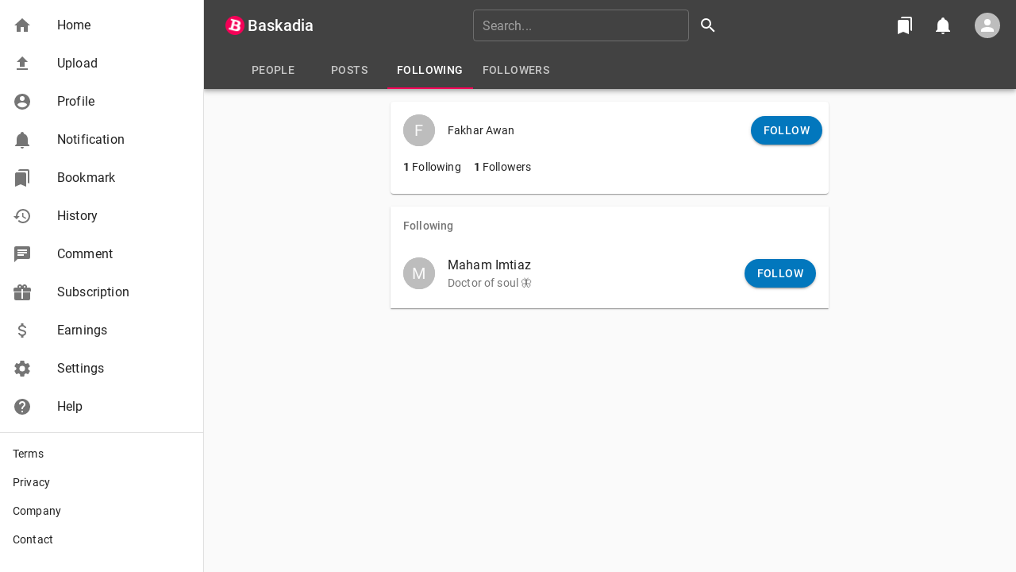

--- FILE ---
content_type: text/html; charset=utf-8
request_url: https://www.google.com/recaptcha/api2/anchor?ar=1&k=6Le2wLkUAAAAAK88JHpF7hsPpX3n89oJ1RG2mYa0&co=aHR0cHM6Ly9iYXNrYWRpYS5jb206NDQz&hl=en&v=7gg7H51Q-naNfhmCP3_R47ho&size=invisible&anchor-ms=20000&execute-ms=30000&cb=su4ftdimwucg
body_size: 48533
content:
<!DOCTYPE HTML><html dir="ltr" lang="en"><head><meta http-equiv="Content-Type" content="text/html; charset=UTF-8">
<meta http-equiv="X-UA-Compatible" content="IE=edge">
<title>reCAPTCHA</title>
<style type="text/css">
/* cyrillic-ext */
@font-face {
  font-family: 'Roboto';
  font-style: normal;
  font-weight: 400;
  font-stretch: 100%;
  src: url(//fonts.gstatic.com/s/roboto/v48/KFO7CnqEu92Fr1ME7kSn66aGLdTylUAMa3GUBHMdazTgWw.woff2) format('woff2');
  unicode-range: U+0460-052F, U+1C80-1C8A, U+20B4, U+2DE0-2DFF, U+A640-A69F, U+FE2E-FE2F;
}
/* cyrillic */
@font-face {
  font-family: 'Roboto';
  font-style: normal;
  font-weight: 400;
  font-stretch: 100%;
  src: url(//fonts.gstatic.com/s/roboto/v48/KFO7CnqEu92Fr1ME7kSn66aGLdTylUAMa3iUBHMdazTgWw.woff2) format('woff2');
  unicode-range: U+0301, U+0400-045F, U+0490-0491, U+04B0-04B1, U+2116;
}
/* greek-ext */
@font-face {
  font-family: 'Roboto';
  font-style: normal;
  font-weight: 400;
  font-stretch: 100%;
  src: url(//fonts.gstatic.com/s/roboto/v48/KFO7CnqEu92Fr1ME7kSn66aGLdTylUAMa3CUBHMdazTgWw.woff2) format('woff2');
  unicode-range: U+1F00-1FFF;
}
/* greek */
@font-face {
  font-family: 'Roboto';
  font-style: normal;
  font-weight: 400;
  font-stretch: 100%;
  src: url(//fonts.gstatic.com/s/roboto/v48/KFO7CnqEu92Fr1ME7kSn66aGLdTylUAMa3-UBHMdazTgWw.woff2) format('woff2');
  unicode-range: U+0370-0377, U+037A-037F, U+0384-038A, U+038C, U+038E-03A1, U+03A3-03FF;
}
/* math */
@font-face {
  font-family: 'Roboto';
  font-style: normal;
  font-weight: 400;
  font-stretch: 100%;
  src: url(//fonts.gstatic.com/s/roboto/v48/KFO7CnqEu92Fr1ME7kSn66aGLdTylUAMawCUBHMdazTgWw.woff2) format('woff2');
  unicode-range: U+0302-0303, U+0305, U+0307-0308, U+0310, U+0312, U+0315, U+031A, U+0326-0327, U+032C, U+032F-0330, U+0332-0333, U+0338, U+033A, U+0346, U+034D, U+0391-03A1, U+03A3-03A9, U+03B1-03C9, U+03D1, U+03D5-03D6, U+03F0-03F1, U+03F4-03F5, U+2016-2017, U+2034-2038, U+203C, U+2040, U+2043, U+2047, U+2050, U+2057, U+205F, U+2070-2071, U+2074-208E, U+2090-209C, U+20D0-20DC, U+20E1, U+20E5-20EF, U+2100-2112, U+2114-2115, U+2117-2121, U+2123-214F, U+2190, U+2192, U+2194-21AE, U+21B0-21E5, U+21F1-21F2, U+21F4-2211, U+2213-2214, U+2216-22FF, U+2308-230B, U+2310, U+2319, U+231C-2321, U+2336-237A, U+237C, U+2395, U+239B-23B7, U+23D0, U+23DC-23E1, U+2474-2475, U+25AF, U+25B3, U+25B7, U+25BD, U+25C1, U+25CA, U+25CC, U+25FB, U+266D-266F, U+27C0-27FF, U+2900-2AFF, U+2B0E-2B11, U+2B30-2B4C, U+2BFE, U+3030, U+FF5B, U+FF5D, U+1D400-1D7FF, U+1EE00-1EEFF;
}
/* symbols */
@font-face {
  font-family: 'Roboto';
  font-style: normal;
  font-weight: 400;
  font-stretch: 100%;
  src: url(//fonts.gstatic.com/s/roboto/v48/KFO7CnqEu92Fr1ME7kSn66aGLdTylUAMaxKUBHMdazTgWw.woff2) format('woff2');
  unicode-range: U+0001-000C, U+000E-001F, U+007F-009F, U+20DD-20E0, U+20E2-20E4, U+2150-218F, U+2190, U+2192, U+2194-2199, U+21AF, U+21E6-21F0, U+21F3, U+2218-2219, U+2299, U+22C4-22C6, U+2300-243F, U+2440-244A, U+2460-24FF, U+25A0-27BF, U+2800-28FF, U+2921-2922, U+2981, U+29BF, U+29EB, U+2B00-2BFF, U+4DC0-4DFF, U+FFF9-FFFB, U+10140-1018E, U+10190-1019C, U+101A0, U+101D0-101FD, U+102E0-102FB, U+10E60-10E7E, U+1D2C0-1D2D3, U+1D2E0-1D37F, U+1F000-1F0FF, U+1F100-1F1AD, U+1F1E6-1F1FF, U+1F30D-1F30F, U+1F315, U+1F31C, U+1F31E, U+1F320-1F32C, U+1F336, U+1F378, U+1F37D, U+1F382, U+1F393-1F39F, U+1F3A7-1F3A8, U+1F3AC-1F3AF, U+1F3C2, U+1F3C4-1F3C6, U+1F3CA-1F3CE, U+1F3D4-1F3E0, U+1F3ED, U+1F3F1-1F3F3, U+1F3F5-1F3F7, U+1F408, U+1F415, U+1F41F, U+1F426, U+1F43F, U+1F441-1F442, U+1F444, U+1F446-1F449, U+1F44C-1F44E, U+1F453, U+1F46A, U+1F47D, U+1F4A3, U+1F4B0, U+1F4B3, U+1F4B9, U+1F4BB, U+1F4BF, U+1F4C8-1F4CB, U+1F4D6, U+1F4DA, U+1F4DF, U+1F4E3-1F4E6, U+1F4EA-1F4ED, U+1F4F7, U+1F4F9-1F4FB, U+1F4FD-1F4FE, U+1F503, U+1F507-1F50B, U+1F50D, U+1F512-1F513, U+1F53E-1F54A, U+1F54F-1F5FA, U+1F610, U+1F650-1F67F, U+1F687, U+1F68D, U+1F691, U+1F694, U+1F698, U+1F6AD, U+1F6B2, U+1F6B9-1F6BA, U+1F6BC, U+1F6C6-1F6CF, U+1F6D3-1F6D7, U+1F6E0-1F6EA, U+1F6F0-1F6F3, U+1F6F7-1F6FC, U+1F700-1F7FF, U+1F800-1F80B, U+1F810-1F847, U+1F850-1F859, U+1F860-1F887, U+1F890-1F8AD, U+1F8B0-1F8BB, U+1F8C0-1F8C1, U+1F900-1F90B, U+1F93B, U+1F946, U+1F984, U+1F996, U+1F9E9, U+1FA00-1FA6F, U+1FA70-1FA7C, U+1FA80-1FA89, U+1FA8F-1FAC6, U+1FACE-1FADC, U+1FADF-1FAE9, U+1FAF0-1FAF8, U+1FB00-1FBFF;
}
/* vietnamese */
@font-face {
  font-family: 'Roboto';
  font-style: normal;
  font-weight: 400;
  font-stretch: 100%;
  src: url(//fonts.gstatic.com/s/roboto/v48/KFO7CnqEu92Fr1ME7kSn66aGLdTylUAMa3OUBHMdazTgWw.woff2) format('woff2');
  unicode-range: U+0102-0103, U+0110-0111, U+0128-0129, U+0168-0169, U+01A0-01A1, U+01AF-01B0, U+0300-0301, U+0303-0304, U+0308-0309, U+0323, U+0329, U+1EA0-1EF9, U+20AB;
}
/* latin-ext */
@font-face {
  font-family: 'Roboto';
  font-style: normal;
  font-weight: 400;
  font-stretch: 100%;
  src: url(//fonts.gstatic.com/s/roboto/v48/KFO7CnqEu92Fr1ME7kSn66aGLdTylUAMa3KUBHMdazTgWw.woff2) format('woff2');
  unicode-range: U+0100-02BA, U+02BD-02C5, U+02C7-02CC, U+02CE-02D7, U+02DD-02FF, U+0304, U+0308, U+0329, U+1D00-1DBF, U+1E00-1E9F, U+1EF2-1EFF, U+2020, U+20A0-20AB, U+20AD-20C0, U+2113, U+2C60-2C7F, U+A720-A7FF;
}
/* latin */
@font-face {
  font-family: 'Roboto';
  font-style: normal;
  font-weight: 400;
  font-stretch: 100%;
  src: url(//fonts.gstatic.com/s/roboto/v48/KFO7CnqEu92Fr1ME7kSn66aGLdTylUAMa3yUBHMdazQ.woff2) format('woff2');
  unicode-range: U+0000-00FF, U+0131, U+0152-0153, U+02BB-02BC, U+02C6, U+02DA, U+02DC, U+0304, U+0308, U+0329, U+2000-206F, U+20AC, U+2122, U+2191, U+2193, U+2212, U+2215, U+FEFF, U+FFFD;
}
/* cyrillic-ext */
@font-face {
  font-family: 'Roboto';
  font-style: normal;
  font-weight: 500;
  font-stretch: 100%;
  src: url(//fonts.gstatic.com/s/roboto/v48/KFO7CnqEu92Fr1ME7kSn66aGLdTylUAMa3GUBHMdazTgWw.woff2) format('woff2');
  unicode-range: U+0460-052F, U+1C80-1C8A, U+20B4, U+2DE0-2DFF, U+A640-A69F, U+FE2E-FE2F;
}
/* cyrillic */
@font-face {
  font-family: 'Roboto';
  font-style: normal;
  font-weight: 500;
  font-stretch: 100%;
  src: url(//fonts.gstatic.com/s/roboto/v48/KFO7CnqEu92Fr1ME7kSn66aGLdTylUAMa3iUBHMdazTgWw.woff2) format('woff2');
  unicode-range: U+0301, U+0400-045F, U+0490-0491, U+04B0-04B1, U+2116;
}
/* greek-ext */
@font-face {
  font-family: 'Roboto';
  font-style: normal;
  font-weight: 500;
  font-stretch: 100%;
  src: url(//fonts.gstatic.com/s/roboto/v48/KFO7CnqEu92Fr1ME7kSn66aGLdTylUAMa3CUBHMdazTgWw.woff2) format('woff2');
  unicode-range: U+1F00-1FFF;
}
/* greek */
@font-face {
  font-family: 'Roboto';
  font-style: normal;
  font-weight: 500;
  font-stretch: 100%;
  src: url(//fonts.gstatic.com/s/roboto/v48/KFO7CnqEu92Fr1ME7kSn66aGLdTylUAMa3-UBHMdazTgWw.woff2) format('woff2');
  unicode-range: U+0370-0377, U+037A-037F, U+0384-038A, U+038C, U+038E-03A1, U+03A3-03FF;
}
/* math */
@font-face {
  font-family: 'Roboto';
  font-style: normal;
  font-weight: 500;
  font-stretch: 100%;
  src: url(//fonts.gstatic.com/s/roboto/v48/KFO7CnqEu92Fr1ME7kSn66aGLdTylUAMawCUBHMdazTgWw.woff2) format('woff2');
  unicode-range: U+0302-0303, U+0305, U+0307-0308, U+0310, U+0312, U+0315, U+031A, U+0326-0327, U+032C, U+032F-0330, U+0332-0333, U+0338, U+033A, U+0346, U+034D, U+0391-03A1, U+03A3-03A9, U+03B1-03C9, U+03D1, U+03D5-03D6, U+03F0-03F1, U+03F4-03F5, U+2016-2017, U+2034-2038, U+203C, U+2040, U+2043, U+2047, U+2050, U+2057, U+205F, U+2070-2071, U+2074-208E, U+2090-209C, U+20D0-20DC, U+20E1, U+20E5-20EF, U+2100-2112, U+2114-2115, U+2117-2121, U+2123-214F, U+2190, U+2192, U+2194-21AE, U+21B0-21E5, U+21F1-21F2, U+21F4-2211, U+2213-2214, U+2216-22FF, U+2308-230B, U+2310, U+2319, U+231C-2321, U+2336-237A, U+237C, U+2395, U+239B-23B7, U+23D0, U+23DC-23E1, U+2474-2475, U+25AF, U+25B3, U+25B7, U+25BD, U+25C1, U+25CA, U+25CC, U+25FB, U+266D-266F, U+27C0-27FF, U+2900-2AFF, U+2B0E-2B11, U+2B30-2B4C, U+2BFE, U+3030, U+FF5B, U+FF5D, U+1D400-1D7FF, U+1EE00-1EEFF;
}
/* symbols */
@font-face {
  font-family: 'Roboto';
  font-style: normal;
  font-weight: 500;
  font-stretch: 100%;
  src: url(//fonts.gstatic.com/s/roboto/v48/KFO7CnqEu92Fr1ME7kSn66aGLdTylUAMaxKUBHMdazTgWw.woff2) format('woff2');
  unicode-range: U+0001-000C, U+000E-001F, U+007F-009F, U+20DD-20E0, U+20E2-20E4, U+2150-218F, U+2190, U+2192, U+2194-2199, U+21AF, U+21E6-21F0, U+21F3, U+2218-2219, U+2299, U+22C4-22C6, U+2300-243F, U+2440-244A, U+2460-24FF, U+25A0-27BF, U+2800-28FF, U+2921-2922, U+2981, U+29BF, U+29EB, U+2B00-2BFF, U+4DC0-4DFF, U+FFF9-FFFB, U+10140-1018E, U+10190-1019C, U+101A0, U+101D0-101FD, U+102E0-102FB, U+10E60-10E7E, U+1D2C0-1D2D3, U+1D2E0-1D37F, U+1F000-1F0FF, U+1F100-1F1AD, U+1F1E6-1F1FF, U+1F30D-1F30F, U+1F315, U+1F31C, U+1F31E, U+1F320-1F32C, U+1F336, U+1F378, U+1F37D, U+1F382, U+1F393-1F39F, U+1F3A7-1F3A8, U+1F3AC-1F3AF, U+1F3C2, U+1F3C4-1F3C6, U+1F3CA-1F3CE, U+1F3D4-1F3E0, U+1F3ED, U+1F3F1-1F3F3, U+1F3F5-1F3F7, U+1F408, U+1F415, U+1F41F, U+1F426, U+1F43F, U+1F441-1F442, U+1F444, U+1F446-1F449, U+1F44C-1F44E, U+1F453, U+1F46A, U+1F47D, U+1F4A3, U+1F4B0, U+1F4B3, U+1F4B9, U+1F4BB, U+1F4BF, U+1F4C8-1F4CB, U+1F4D6, U+1F4DA, U+1F4DF, U+1F4E3-1F4E6, U+1F4EA-1F4ED, U+1F4F7, U+1F4F9-1F4FB, U+1F4FD-1F4FE, U+1F503, U+1F507-1F50B, U+1F50D, U+1F512-1F513, U+1F53E-1F54A, U+1F54F-1F5FA, U+1F610, U+1F650-1F67F, U+1F687, U+1F68D, U+1F691, U+1F694, U+1F698, U+1F6AD, U+1F6B2, U+1F6B9-1F6BA, U+1F6BC, U+1F6C6-1F6CF, U+1F6D3-1F6D7, U+1F6E0-1F6EA, U+1F6F0-1F6F3, U+1F6F7-1F6FC, U+1F700-1F7FF, U+1F800-1F80B, U+1F810-1F847, U+1F850-1F859, U+1F860-1F887, U+1F890-1F8AD, U+1F8B0-1F8BB, U+1F8C0-1F8C1, U+1F900-1F90B, U+1F93B, U+1F946, U+1F984, U+1F996, U+1F9E9, U+1FA00-1FA6F, U+1FA70-1FA7C, U+1FA80-1FA89, U+1FA8F-1FAC6, U+1FACE-1FADC, U+1FADF-1FAE9, U+1FAF0-1FAF8, U+1FB00-1FBFF;
}
/* vietnamese */
@font-face {
  font-family: 'Roboto';
  font-style: normal;
  font-weight: 500;
  font-stretch: 100%;
  src: url(//fonts.gstatic.com/s/roboto/v48/KFO7CnqEu92Fr1ME7kSn66aGLdTylUAMa3OUBHMdazTgWw.woff2) format('woff2');
  unicode-range: U+0102-0103, U+0110-0111, U+0128-0129, U+0168-0169, U+01A0-01A1, U+01AF-01B0, U+0300-0301, U+0303-0304, U+0308-0309, U+0323, U+0329, U+1EA0-1EF9, U+20AB;
}
/* latin-ext */
@font-face {
  font-family: 'Roboto';
  font-style: normal;
  font-weight: 500;
  font-stretch: 100%;
  src: url(//fonts.gstatic.com/s/roboto/v48/KFO7CnqEu92Fr1ME7kSn66aGLdTylUAMa3KUBHMdazTgWw.woff2) format('woff2');
  unicode-range: U+0100-02BA, U+02BD-02C5, U+02C7-02CC, U+02CE-02D7, U+02DD-02FF, U+0304, U+0308, U+0329, U+1D00-1DBF, U+1E00-1E9F, U+1EF2-1EFF, U+2020, U+20A0-20AB, U+20AD-20C0, U+2113, U+2C60-2C7F, U+A720-A7FF;
}
/* latin */
@font-face {
  font-family: 'Roboto';
  font-style: normal;
  font-weight: 500;
  font-stretch: 100%;
  src: url(//fonts.gstatic.com/s/roboto/v48/KFO7CnqEu92Fr1ME7kSn66aGLdTylUAMa3yUBHMdazQ.woff2) format('woff2');
  unicode-range: U+0000-00FF, U+0131, U+0152-0153, U+02BB-02BC, U+02C6, U+02DA, U+02DC, U+0304, U+0308, U+0329, U+2000-206F, U+20AC, U+2122, U+2191, U+2193, U+2212, U+2215, U+FEFF, U+FFFD;
}
/* cyrillic-ext */
@font-face {
  font-family: 'Roboto';
  font-style: normal;
  font-weight: 900;
  font-stretch: 100%;
  src: url(//fonts.gstatic.com/s/roboto/v48/KFO7CnqEu92Fr1ME7kSn66aGLdTylUAMa3GUBHMdazTgWw.woff2) format('woff2');
  unicode-range: U+0460-052F, U+1C80-1C8A, U+20B4, U+2DE0-2DFF, U+A640-A69F, U+FE2E-FE2F;
}
/* cyrillic */
@font-face {
  font-family: 'Roboto';
  font-style: normal;
  font-weight: 900;
  font-stretch: 100%;
  src: url(//fonts.gstatic.com/s/roboto/v48/KFO7CnqEu92Fr1ME7kSn66aGLdTylUAMa3iUBHMdazTgWw.woff2) format('woff2');
  unicode-range: U+0301, U+0400-045F, U+0490-0491, U+04B0-04B1, U+2116;
}
/* greek-ext */
@font-face {
  font-family: 'Roboto';
  font-style: normal;
  font-weight: 900;
  font-stretch: 100%;
  src: url(//fonts.gstatic.com/s/roboto/v48/KFO7CnqEu92Fr1ME7kSn66aGLdTylUAMa3CUBHMdazTgWw.woff2) format('woff2');
  unicode-range: U+1F00-1FFF;
}
/* greek */
@font-face {
  font-family: 'Roboto';
  font-style: normal;
  font-weight: 900;
  font-stretch: 100%;
  src: url(//fonts.gstatic.com/s/roboto/v48/KFO7CnqEu92Fr1ME7kSn66aGLdTylUAMa3-UBHMdazTgWw.woff2) format('woff2');
  unicode-range: U+0370-0377, U+037A-037F, U+0384-038A, U+038C, U+038E-03A1, U+03A3-03FF;
}
/* math */
@font-face {
  font-family: 'Roboto';
  font-style: normal;
  font-weight: 900;
  font-stretch: 100%;
  src: url(//fonts.gstatic.com/s/roboto/v48/KFO7CnqEu92Fr1ME7kSn66aGLdTylUAMawCUBHMdazTgWw.woff2) format('woff2');
  unicode-range: U+0302-0303, U+0305, U+0307-0308, U+0310, U+0312, U+0315, U+031A, U+0326-0327, U+032C, U+032F-0330, U+0332-0333, U+0338, U+033A, U+0346, U+034D, U+0391-03A1, U+03A3-03A9, U+03B1-03C9, U+03D1, U+03D5-03D6, U+03F0-03F1, U+03F4-03F5, U+2016-2017, U+2034-2038, U+203C, U+2040, U+2043, U+2047, U+2050, U+2057, U+205F, U+2070-2071, U+2074-208E, U+2090-209C, U+20D0-20DC, U+20E1, U+20E5-20EF, U+2100-2112, U+2114-2115, U+2117-2121, U+2123-214F, U+2190, U+2192, U+2194-21AE, U+21B0-21E5, U+21F1-21F2, U+21F4-2211, U+2213-2214, U+2216-22FF, U+2308-230B, U+2310, U+2319, U+231C-2321, U+2336-237A, U+237C, U+2395, U+239B-23B7, U+23D0, U+23DC-23E1, U+2474-2475, U+25AF, U+25B3, U+25B7, U+25BD, U+25C1, U+25CA, U+25CC, U+25FB, U+266D-266F, U+27C0-27FF, U+2900-2AFF, U+2B0E-2B11, U+2B30-2B4C, U+2BFE, U+3030, U+FF5B, U+FF5D, U+1D400-1D7FF, U+1EE00-1EEFF;
}
/* symbols */
@font-face {
  font-family: 'Roboto';
  font-style: normal;
  font-weight: 900;
  font-stretch: 100%;
  src: url(//fonts.gstatic.com/s/roboto/v48/KFO7CnqEu92Fr1ME7kSn66aGLdTylUAMaxKUBHMdazTgWw.woff2) format('woff2');
  unicode-range: U+0001-000C, U+000E-001F, U+007F-009F, U+20DD-20E0, U+20E2-20E4, U+2150-218F, U+2190, U+2192, U+2194-2199, U+21AF, U+21E6-21F0, U+21F3, U+2218-2219, U+2299, U+22C4-22C6, U+2300-243F, U+2440-244A, U+2460-24FF, U+25A0-27BF, U+2800-28FF, U+2921-2922, U+2981, U+29BF, U+29EB, U+2B00-2BFF, U+4DC0-4DFF, U+FFF9-FFFB, U+10140-1018E, U+10190-1019C, U+101A0, U+101D0-101FD, U+102E0-102FB, U+10E60-10E7E, U+1D2C0-1D2D3, U+1D2E0-1D37F, U+1F000-1F0FF, U+1F100-1F1AD, U+1F1E6-1F1FF, U+1F30D-1F30F, U+1F315, U+1F31C, U+1F31E, U+1F320-1F32C, U+1F336, U+1F378, U+1F37D, U+1F382, U+1F393-1F39F, U+1F3A7-1F3A8, U+1F3AC-1F3AF, U+1F3C2, U+1F3C4-1F3C6, U+1F3CA-1F3CE, U+1F3D4-1F3E0, U+1F3ED, U+1F3F1-1F3F3, U+1F3F5-1F3F7, U+1F408, U+1F415, U+1F41F, U+1F426, U+1F43F, U+1F441-1F442, U+1F444, U+1F446-1F449, U+1F44C-1F44E, U+1F453, U+1F46A, U+1F47D, U+1F4A3, U+1F4B0, U+1F4B3, U+1F4B9, U+1F4BB, U+1F4BF, U+1F4C8-1F4CB, U+1F4D6, U+1F4DA, U+1F4DF, U+1F4E3-1F4E6, U+1F4EA-1F4ED, U+1F4F7, U+1F4F9-1F4FB, U+1F4FD-1F4FE, U+1F503, U+1F507-1F50B, U+1F50D, U+1F512-1F513, U+1F53E-1F54A, U+1F54F-1F5FA, U+1F610, U+1F650-1F67F, U+1F687, U+1F68D, U+1F691, U+1F694, U+1F698, U+1F6AD, U+1F6B2, U+1F6B9-1F6BA, U+1F6BC, U+1F6C6-1F6CF, U+1F6D3-1F6D7, U+1F6E0-1F6EA, U+1F6F0-1F6F3, U+1F6F7-1F6FC, U+1F700-1F7FF, U+1F800-1F80B, U+1F810-1F847, U+1F850-1F859, U+1F860-1F887, U+1F890-1F8AD, U+1F8B0-1F8BB, U+1F8C0-1F8C1, U+1F900-1F90B, U+1F93B, U+1F946, U+1F984, U+1F996, U+1F9E9, U+1FA00-1FA6F, U+1FA70-1FA7C, U+1FA80-1FA89, U+1FA8F-1FAC6, U+1FACE-1FADC, U+1FADF-1FAE9, U+1FAF0-1FAF8, U+1FB00-1FBFF;
}
/* vietnamese */
@font-face {
  font-family: 'Roboto';
  font-style: normal;
  font-weight: 900;
  font-stretch: 100%;
  src: url(//fonts.gstatic.com/s/roboto/v48/KFO7CnqEu92Fr1ME7kSn66aGLdTylUAMa3OUBHMdazTgWw.woff2) format('woff2');
  unicode-range: U+0102-0103, U+0110-0111, U+0128-0129, U+0168-0169, U+01A0-01A1, U+01AF-01B0, U+0300-0301, U+0303-0304, U+0308-0309, U+0323, U+0329, U+1EA0-1EF9, U+20AB;
}
/* latin-ext */
@font-face {
  font-family: 'Roboto';
  font-style: normal;
  font-weight: 900;
  font-stretch: 100%;
  src: url(//fonts.gstatic.com/s/roboto/v48/KFO7CnqEu92Fr1ME7kSn66aGLdTylUAMa3KUBHMdazTgWw.woff2) format('woff2');
  unicode-range: U+0100-02BA, U+02BD-02C5, U+02C7-02CC, U+02CE-02D7, U+02DD-02FF, U+0304, U+0308, U+0329, U+1D00-1DBF, U+1E00-1E9F, U+1EF2-1EFF, U+2020, U+20A0-20AB, U+20AD-20C0, U+2113, U+2C60-2C7F, U+A720-A7FF;
}
/* latin */
@font-face {
  font-family: 'Roboto';
  font-style: normal;
  font-weight: 900;
  font-stretch: 100%;
  src: url(//fonts.gstatic.com/s/roboto/v48/KFO7CnqEu92Fr1ME7kSn66aGLdTylUAMa3yUBHMdazQ.woff2) format('woff2');
  unicode-range: U+0000-00FF, U+0131, U+0152-0153, U+02BB-02BC, U+02C6, U+02DA, U+02DC, U+0304, U+0308, U+0329, U+2000-206F, U+20AC, U+2122, U+2191, U+2193, U+2212, U+2215, U+FEFF, U+FFFD;
}

</style>
<link rel="stylesheet" type="text/css" href="https://www.gstatic.com/recaptcha/releases/7gg7H51Q-naNfhmCP3_R47ho/styles__ltr.css">
<script nonce="Mkp0us7qho8GmaEncQhe-g" type="text/javascript">window['__recaptcha_api'] = 'https://www.google.com/recaptcha/api2/';</script>
<script type="text/javascript" src="https://www.gstatic.com/recaptcha/releases/7gg7H51Q-naNfhmCP3_R47ho/recaptcha__en.js" nonce="Mkp0us7qho8GmaEncQhe-g">
      
    </script></head>
<body><div id="rc-anchor-alert" class="rc-anchor-alert"></div>
<input type="hidden" id="recaptcha-token" value="[base64]">
<script type="text/javascript" nonce="Mkp0us7qho8GmaEncQhe-g">
      recaptcha.anchor.Main.init("[\x22ainput\x22,[\x22bgdata\x22,\x22\x22,\[base64]/[base64]/UltIKytdPWE6KGE8MjA0OD9SW0grK109YT4+NnwxOTI6KChhJjY0NTEyKT09NTUyOTYmJnErMTxoLmxlbmd0aCYmKGguY2hhckNvZGVBdChxKzEpJjY0NTEyKT09NTYzMjA/[base64]/MjU1OlI/[base64]/[base64]/[base64]/[base64]/[base64]/[base64]/[base64]/[base64]/[base64]/[base64]\x22,\[base64]\\u003d\\u003d\x22,\x22w7PCpMKocsKoRMKhZ2bDjcOodMKuwooncyBQw6DDkMOhCH01IcOLw74cwqHCm8OHJMO0w7srw5Q7YlVFw6J9w6BsFRhew5wUwpDCgcKIwo/Ci8O9BH3DtEfDr8OAw6k4wp9kwpQNw44Ww55nwrvDlMOXfcKCZcOqbm4HwrbDnMKTw5/CpMO7wrBew5PCg8O3ays2OsKrDcObE0M5wpLDlsOQEMO3dhE8w7XCq0XCh3ZSGsKuSzl3wrTCncKLw5jDkVp7wpQXwrjDvHDClz/[base64]/CoBzCt1xZdXLDlcOSW3HCtHrClcOnNikiGEbDgQLCmcKpRwjDuV3DucOuWMO/w44Kw7jDo8OowpFww7vDvxFNwp/ClgzCpBHDk8OKw485cjTCucKiw7HCnxvDk8KbFcOTwrU8PMOIKVXCosKEwqPDslzDk2J0woFvGU0iZnwnwpsUwoXCiX1aP8KDw4p0S8K8w7HChsOKwoDDrQx9wrY0w6MFw6FyRArDmTUeGsKswozDiALDsQVtLFnCvcO3GcOqw5vDjUbCrmlCw7Mpwr/[base64]/DrMK2wrU0w4gySVkawq4qEHVKRcKlwoHDlA7CkMOoDMOIwpJnwqTDrjZawrvDrcKOwoJIDMOWXcKjwp99w5DDgcKRB8K8IgU6w5Anwq3CicO1MMOmwonCmcKuwrjChRYIHcKiw5gSYB53wq/[base64]/fcOFw5fDkcOWw4R1YsK1w4bDtxdmGMKswpbCuFbCtsKqUVFgd8OFHMOmw7ByPcORwpsuaUwKw4Mbwq8dw63CoCrDkMOEE1kowrctw4Qbw5kRw4JjFMKBZ8KFe8O5wqAuw6gJwrXCq0Mqwqd7w5vCnQ3Cp2EmehtEw7UpDsK3wpXCksOfwrrDnMKXw5A/[base64]/CnWwdw5XDpBVtJ8KLwp7ChzfCrQxLw7AXwqDCt0XDpC/CkBzCscKIV8OtwpUTVcO+I1DDh8Odw5/[base64]/[base64]/CgUJke8OWLsKzBMKYw44dwq4jS8OIw5zCmcOrTnXDpsKdw7TCicKQw4F1wpV/SW8dwo3DtkYsEsKDd8K6cMOKw70oczbCs0hSIkt2wo7CsMKaw75BT8KXAQ1IDhESWcO3ahcsMsO+fsOmNFI4ecKZw7fCjsONw5fCt8KlZTLDrsKNwqfCtRs1w49zwq3DoTDDjHDDq8Opw5DCpl1dfG1OwqVlIRDDhXzCnW0+fVN3FsKnScKgwq/CmlM6LTvDhcKrwoLDqiTDpsKxw67CpjZkw7RrVMOIMgFwcMOge8O/[base64]/Cv8OALcOvwp5AwoDDuCTCuhnCgcOLw6PDjcO1Y8OYwpY2wrLCq8OSwqVCwrzDngzDjBXDrmwxw67CokTCqSVgWcOwW8Ozw7sOw5jDkMOIE8KkDEIqcsOQw6XDtsK/[base64]/CnSPChsKgwrPDgh9Tw5XDtcKKC8KlJ8OoSsOFwq/Chl/DkcOiw6NPw4RzwpfCknjCpjELSMO2w7XCm8KYwqgWasO4woXCqMOrKw7Djj/[base64]/DlMKMZsOBT1fCicOrw4nDtWXDkz8rwp1LwpLCsMKzFMKvZ8ONMcOjw6pcwrVJwpMgwqQSw5PDknPDscKXwqjDtMKBwoPDmcOWw718OW/[base64]/DqsOCDMKwwqzDpsOcwqVow5/Cm3TCgsOIw6zCukHDtMKKwoBnw5rDqkBBw75QCn/Dm8K6wrDCryE8QMOnTMKHDgBcD0jDjsKHw4DCocK0w7Z3wrTDnMOKYhMawoDDrkjCrMKOwqomO8K8wq/DjcKCDSrDlMKKUWLCsCgFwpvDjQs/w6tfwrkHw5QEw6rDj8OYGMKyw4tdYBZgb8Oxw5l/wogRZhldNSTDt3rCu0F0w6fDgRxlNycnwpZjw7PDrsOCCcKBw5HCt8KTDcOmc8OGwr8Yw6rCgm8Cw59iwrpvNcO9w47Cm8K7YFrCpMOtwrpfJsOKwpnCrMKGMcOxwoFJRjjDhWk2w7fCvCrDtcO7AcOEPzBqw7jCmA0QwqxHasK/MkHDj8Kaw6UvwqPCscKZcsObw40FcMK9IMOyw5E9w6tww4LCpcONwokgw5bCqcKrw6vDocObHMKrw4wxSF1ia8KmGX3DpD/CnC7DlMOjYGo3wrQiw7Mmw5vCsAIdw4XCu8KWwqkMPsONwoDDrRQFwpB5VG3DlGQnw75GEhF6AyrCpQdnP2Nlw6Fhw5Nlw4fCtMOsw7HDvEbDgAp1w6jCnlJIUz/CtMOWdwA+w7R/[base64]/Dl0DCt8OxZ8O1B17DjT47w67CgGLDtGgCwqRgbiV0azZ6w4RMJDFAw6zDnyt1PMOwbcKSJyUIFjLDpcKuwqZnwpPDmU8Zwq3Chg1zGsK/F8K8UnzCnUHDk8OqF8Kpwp3Dg8O+EMKua8KyNEV4w61tw6XCrCRLVMODwq0ywqHCucK5ORXDosOswpxUMH/CshtywqjDt1/DvsOAJ8OlXcOZdMOPIjDDnU0DPMKqdsOhwrDDhUZRGMODw6ZvGQHCp8OEwonDnMO2FU5vwrTDtFDDogYiw4gpw7VxwrfCkjMzw4AHwrR0w7rCmcOWwopDEQdJMG4PKHrCozrCkcOUwrRVw5VLFsO1woxgXw5Tw6QGwpbDvcK1wpt0OEzDp8KWLcKacMOmw4bCqsOyF2/[base64]/CkUrDpMKtVyxuJVs/w5VHwrZTAMOWw6jCkwYKOCLChcOWwrBpw68eUsKVwrh1cWzDgF9Lwp1wwovCtnXChT0Nw6HCvHHCnTnDusOuw7oTahwGw5A+B8KgeMOaw4/CqGbDoA/DiG7CjcOrw7nDncOOfsO2C8Ouw6xGwrgwLFV3T8OvF8O7wrUdem9sdHAPecK3F0x5eyDDssKhwqQqwrAqCifDosOrXMO/NcK9wrXDs8OITzNKwrDDqFRewrAcL8KCXMOzwpjCqiDDrMK0XcK1wod8YTnDg8OHw71/w6cgw4XCgcO9QcKVTS53ZMKMw6vDvsOTw7gdeMO9wrjCj8KPbllfL8KSw4sYwrINSsOjwpAsw6QsG8OowpMAwpFPXMOYw6Ufw5/DtiTDiVfDpcKhw7wAw6fDswTDpQl7V8KkwqxowrnCt8Opw6vCi0jCkMKqw4tjGRzCjcKdwqDCpHLDl8O/[base64]/[base64]/[base64]/CX/DhAlTwqwvwq4uWsOEw6PChMKewp7ChcODw5NDwpd6w4XCj0bCo8OGwpTCpgDCvcOwwrUkfsO6FyvDksO0KMOtMMKMwqrCgm3CmsKSccOMHUQAw4bDjMK1w4s2K8KWw7/[base64]/[base64]/DrQHDs8OSw4TCvcOXZ8OsOFXCiMKiw7rCnj83ZHnDnUXDhhvDl8Kicn1ZacKVMMO5ZnEeLhoGw40USyHCgDdxNlttf8OPGQPCr8OawoPDrnAYSsO1bj/CvzjCgsKrBUYDwpgvFU7Ct3YRw6zDj1LDq8K3XTnCiMOtw4AgNMKhAMOwTE7Cjnkgw5vDgl3CjcOuw7PCisKIPkNHwrRDw7QpAcKqA8OawqXDvmMHw5/DrTFtw7jDu0LCgHcBwosLR8O0TMKWwohgKg3DlglEHsKLKTfCoMKXwpcewptKw7d9wo/[base64]/Du8KsekQsSHjCh8KPwrnDsG7CoCVeaQDDqcOZf8Oxw5ROSMKjw7XDjsK4c8K9XMO9w60Nw6BSwqRawofCjBbDlUwaXcKsw5JDw61TAFRfw4YAwoXDp8K8w4vDrUN4TMKAw53Cq0VewojDt8O7X8KMVHvCowfDqgnCkMKOeH3DssOeZsO/w7kdDhMydhfDssOERhDDn0QlKhhfP1TCpGHDpMKMBsOWDsK2f0bDlA3Cl33DjFJSwqgwYsOXRcOUwoLCoUkQUGXCocKyL3VYw6ZTwqsow60nQywgwqs0MlHDoR/Co0ULwr3CuMKMwq96w57DosKrIEhpYcK5MsKjwrlga8K/w79+VyIyw5LCm3EKZMKDBsOkEsOCw5wVV8K9wo3CviVURi0OdcKmMcKPw4JTAGPDtg85OcKzw6DDkU3ChWBmw5/DlB/[base64]/[base64]/wp3DvsOUTVTDpAsgfMKcJ3/DnMODw68ow6tiBRkfWsK2B8KZw7/CqcOtw6HCjsOcw7PCqn/DjcKSw71bAhbDlk/Du8KfQsOKw7jDkCUew7LDoDYKwrzCu1fDsVcBXsOmwqkDw6pZw4bCvsO1w5PCokF8ZRPDs8OgandPdMKew4kNEXXCjMOwwr/Csx1qw6o0eFQcwoMIw6PCpsKOwqgLwoTCncOwwpNvwoxhw4F6LE3DhCdlMj1dw49ldCBpDsKbwqbDo0pVZnA1woLCn8KHJSs/[base64]/wq50w4UdUcKUwqbCq2VswoJiB2IQw5/DmnrCsBRdw7Mxw5nDnXPDswDDlsO2wq1dFsKdwrXDqxkVZ8OYw7ASwqBLVsKpVMOzw5xhaGBcwqc0wq9YNTEgw6wPw4tMwocow5kAExoCZgpFw5MkCRF9ZsOARnDDtH9ZG1p6w7JEQ8K2VUXCoFjDu1oqLULDqMKlwoR8RU3CkVbDtW/DscOpIMO4SsO2woBLH8KaZ8KLw4ohwqfDqRd+wqxdLMOawoPDmcODRMOrc8O2ZxLDucOLRMOrw5FEw5tOZlwcc8KXwqjCpX/DrWzDumDDqcOSwrhawpd2wr/[base64]/[base64]/wqjDjiwtKMOFw45Gw4Ymwq5lwp9Owr9Pwq1iJgFtHMOQSMKgw6FqSsK4wqTCssK4w7XDo8O9P8OpIjLDi8K3cQwPBMOWcmfDrcKKRMO7PR9yKsO4Al0lwr3Dv30ITMK6w7AAw5fCsMKrwo7CksKew4TCoh/CqB/CscKUJQ47ajEEwrPCm0vDmWPDtCjCtMKTw71Hwp89w5QNV1ZyLzzCqnwDwpUgw75Mw4fDtyPDsT7Dk8KJT01yw6DCp8Kaw4nCvVjDqcOnVMOYw79Zwr0BA2xze8OqwrXDsMObwr/CqMKPEMOiaDTCtxZGwr/CssOsasKgwowswqVUOcOBw7ZvXWbCksOZwoNlV8KyPzzCq8ORbQQLS3g/Zk7CuG9dEEDCs8K8EE8xQcOvTsKww5TCp3fDqMOsw4ofw5TCvSPCoMKJO0XCisOMa8K/CD/DrXfDm2lDwp1sw4h5wrLCm0DDsMKtXGbClsOQAgnDgyjDkk8Cw6rDgUUQw5k2w6PCsWgww5wLNcKoCMKiwqXDkn8sw6DCmsOjXMO1wpg3w5QjwoLCqgkmEXfDpEfCnsKsw6zCj3PDpl43aw4LC8K3w6tCwq3DvsOzwpvCoFHDoSsCwpI/V8KjwrnChcKHwoTCqBUYwrd1E8OBworCt8OnfH4cwpMsLsKxc8Ogw4J7ORjDkx0Kw73DiMObdX0/KGDDjcKRDsKMwr/DlMK7ZsKiw4QqLcOHejDDll3Ds8KPRsOJw5zCh8KfwploQj4pw414SB3DvcOdw5hjIAnDojbCssK5w51TWTsNw5fCuAB5wrg/[base64]/[base64]/CjkrClxsAw4nDsMO6w6Ubw5TCng4Mw6rDssKkeMOeGnw3eGAtw5rDmT7DsFFfeD7DvsOVScK3w58owpsEJcKcwpzCixnClxJ5w60kc8ONecKPw4LCjUlLwqZiWwnDkcK0w5fDhELDs8OwwptWw6NMS1DCiGZ/[base64]/CsSbCvF3DnsKxNMKuwqvDjgHCjcK/[base64]/DlF3DvMO2RxgbKy9adTRhYMK4w4zCkFBXa8Oaw7MbKMKhQwzChMO9wobCisOrwrNdH397LnQyYUhrU8K/w4MgDljDlcOzEMOow4Irf0vDtgHCknvCucK1wo/CnXdKQXgrw7JLEmvDtCt8wr8gNcKqw4fDoEzCnsOTw59vwqbCmcKST8KgT0fCkMOcw7XDp8OodMO2w5zCgMKbw7EiwpYBw6REwq/Cl8O2w5c5wq/[base64]/[base64]/bMO9w4DCqB1hwpZGwoxDMA3CicOhHsKLwrBcB0ZCEx1/[base64]/CiR9+wojCucOcHRnCo8KVMjAlO8O4w7nCt8KAwq7Cpk3CqcOcGHnCvsKOw7oTwr/DnRvChcOOCcOnw5AmHG8CwrvDhRdGMgTDgBgeFh4Mw6sqw6vDmcOGw5oJEmJnNjV7wqnDgkDCjUEbKcKNIAzDncOrTCbDvl3DiMK9WjxbXsKZw4LDqBkrw5DCusOgd8Osw5vCu8Ojwrlow6TDrMKLUmzDoWZmwrbCucO2w7dMIiDDr8O/JMKRw50HTsOJw4/CrsKXw7DCocKaRcO1wrjDmsOcZBwEFzxbLjdUwqo6SUF0CmcxI8K1NsOmalXDjcONLQoiw7DDuDLCpsO4F8OcUsOXwoXCrzggQRYXw49sFcOdw5saCcKAw4DDjRPDrRk8w5zCiX1xw7o1GyRIwpXCg8OqKzvDrsK/GcK+dcK9V8Kfw6XDkHHCicKmFcOgd0zDqyXDn8Oiw6zCgVNYXMOww5lzJ1xddBPCsGkmfsK1w7p7wpQLeH3CvWLComo0wpdSw6bDisONwp7CvMK+ICJ/wq0YZcKcOmsJWljClDkdVDgOwpQzWBp/YnMja0AYWQIxw7dBLh/CjsK9T8OAwoDCrAXDmsO+QMOWYF4lwojCgMKHHwBLwpptcsKfw4HDnC/[base64]/[base64]/DukTCpXvDvWldOcKrV8OGLMOKw4R1J0ZMw7dcOgpMR8OcVTAMNcK1fU9dw7fCgwpZJDxkC8OWwpY0SWXChcOLCsOdwrbDtxUlUsONwpIXdsO7NDpZwoYISg3Dg8KSS8OfwqnDgHbDpx0vw41ze8OzwpTCoXRDe8OuwpEsK8KQwpd+w4fDjsKOMQ3CksKiWm/DvC0Lw4MYScKXbMOlFsOrwqZpw4jClGJbwpgyw4cDwoUhwopwB8KnHQULwro9w6IJFBLCgsK0w77CmS1ewrkRL8OSw6/[base64]/XnfClxZEw4MbPAFEw73CrQx0QMO6cMO7fMK4U8KYZF3DtTPDjMObG8K3JRbCil/DmsK5JsKlw7hXRsOcUsKdw5HCoMOVwrgqT8OIwo/DoiXCk8OFwqbCjcOpPkIWMgfCiRbDoDJTU8KLHhbDj8Khw6siMyUewr/[base64]/XE3CrcOyKMKyWcO7w5p6GcK4w5d4WjdiJijDsVEDNi1ww610U1c1cjQyHnsjw5g5w7EVw50aw6nCjnFIw6Abw4FLW8ORw78PI8KjEcO/wo0qwrZSOE1JwoA0F8OUw4V+w4vDtX19wqdMe8KyOBVHwoTCmMOceMO3wocwDCoGSsKHCnfDuUd8wqjDisORM2rCvDHCv8OzLsK5VsKBbsOkwprCpXISwr0CwpvDmnPDmMOPFsOqwp7DucO/w4MEwrUDw54xEgvCvcOwGcKNFsKJdm/DgX/DhMOBw5fDvXoewpB5w7/[base64]/wqh3ACVuQcOkwr7ChcK6w5LCrT/DgEYQOcOEdcO2QMOpw7/CqMO7VQvDn35bNxfDl8OrF8OSEX0ZUMOVBnDDu8OhB8KYwp7Cj8OvKcKgw4/DpGrDoAPCmmHCjsO9w6fDl8KaPUUeIXhLXTDCgsOOw6fCiMKrwrnDucO3fcKoRydjXlYSw44PQcOpFAPDo8K/[base64]/DpsObGcOUKgLCl8OJwoFMwqsywq/[base64]/CjmfDlMOiw7rDhsOowo7DuHjDkm/DkcOswphBMsKaw7Ybw43Cu29lwoNeBRnDsnDCnMKHw6MJMXnDqgnDl8KbC2jDmUkSD2sswpUkCcKFw6/CgsOXYsKKMxF2RQgVwrZAwqXCu8OIAHp5U8K6w4sYw7BSYkYQCVHDkcKVVCE6WCLDhsOHw6zDnFvCpsOAZjx1HCjDs8Ocdh7CmcOmwpPDsBrDoXMeQMKFwpVuw4TDmH8uworDiw8zMMOlw4hPw5JGw7V1IcKibsKcLsKxYMK2wo4Kwr0gw49XAsOiOsK/V8OHw5jCuMO0woTCoB9Xw4DDv0YyCcOPbcKZacKiZ8OoWzQqBsKTw6bDjcK+wovCk8K9Pn9yUMOTbWEJw6PCpMKJwqbDn8KHXMOeS110UFUvXTgBTsOYF8K/wr/CsMKwwrYWw7TCvsONw5tbU8KNMMOBdcKOw54kw67Dl8OUwqDDtcK/wow9JhDConDChsKCC0fCpsOmw7DDjSbCvFPCs8KAwqtBC8OJQcOXw7nCiXXDoTpnw5vDhcKwQcOswoTDtcOew7xLEcO9w4/[base64]/[base64]/wo/[base64]/CgDVnQTvCt8OAw57CgsK9BMOdw63DnkPDg8OsQMOGGHx+w4bDssKIZVEsT8KXXTdGwoMuwr80wr8ZSMKmIlDCrsKow68VScK4ZTd6w5wBwpfCvThifcOnFhTCr8KbFmrCtMOmKTRZwpVLw6Q4XcK5w6XCp8OoB8OoczIew5/DnMORwq8SNcKNwogBw7TDhhtUUMO1dCrDsMOPcjfDjXbDt3nCm8KwwrXCicKQCyLCqMOMIwU9wrojARh5w75DZVjCjybDgBMDEsKHd8Klw6/DgUXDmcOOw7HDpVvDiV/Dvl3Dv8Kdw4d3w4Q2MkE3CMKOworCrHDDvcKPw5jDsikNFEMAFgnDvBR+w6DDnBI6woNKIXnCvMKWw6XChsOCYX7Duz7CnMKNTcKvG0Z3wr/DsMO+w5nDrW4zAcOHdsOewoLCuVHCpT3DoHDChDnCtxt7C8KzNFt+HAcwwotgccO5w4EcZsKuQBQ+UkzDjhXCisKjciLCshYsY8K0N1/DisOCLEvDk8O8Z8O6BwQIw6jDpsODWzDCg8OEaF/DsWQ1w41Dwr0wwoEmwrFwwokDYS/DmHPDuMKQJRkuFibClsKOw6soBVXCnMO1SjzDqhLDucKAcMKmeMKhW8O0w6VGw7jDpETDlk/DhQRxwqnCrcKEVV9nw4VgTMO1ZsO0wqNZL8OkFkFrfDBFwpENSCfCrxvDo8OjeBzCvcOcw4TDh8KKMhAJwqPDjsKOw5LCrGrCmi4mWx10C8KrHsKlD8Oic8Kywpo8wpTCkMO2cMOiehvDsT4DwrZqa8K0wp7DpcOJwowrwptiHmvCl3HCgyDDq0jCnxl/wpMJByJrMGRuw5cVWsK8wo7DjR7CnMKrNjnDtQbCgFDCv0h0MUoiUCQNw6V8C8KdRsOmw4B7WXHCsMOkw5bDjhXChcKIbARpKxrDucK3wrBJw6EWwqTCuGZHS8K8TsKQR0nDr20wwo/CjcOAwrkhw6RMasOCwo1fw6EFw4JHT8KLw6DCusK0IsOvF0HCty0gwpvCoh7Cq8Kxw7oMAsKvw6TCmikRLVzCqxg/DFLDqTpow6HCv8Oww55DSB86AcOowoDDqsKORMKvw5hYwoEMb8OuwooQVcKQJmQkDUB0worCicO9woTCnMOaNzIBwqkVUMK0SSDDkm3Cp8Kww4kVF1ADwpB8w5JEEsO7HcOzw7c5VjZlUxvDkMOWZMOsI8KqUsOUw5U9woUtwqLClsK9w5QIICzCtcKhw5A/D0fDicOmw7TCucObw69VwrtqfHjDowvCpRXCi8ODw4vCijZacMKmw5XCvH5qM2rCmX0vw75+DMK8BAFwaXDDjzJDw4pawqDDqw3Dg24JwoR/GGjCt1/Cq8OcwqpTZHHDlsKaworCpMOiw4swWsO+Ii7DlcOVEVFMw5UofgNERMOGK8KqFXjDpCkfem3CsFVsw6tLHUrDssO9JMOUwprDr07ClMOAw7DCvMKNOztxwpDCuMKrwrhPwptwGsKjMsOqSsOYw4l6wrbDjxvCrcOKMUXCs2fCgsKFZl/DssK3WMK0w7zCisOswq0IwoVYakrDmMK8CgEgwrrCrybCiA/DjAg5NwVxwqnDqHcRLH/Dtm3Dj8OEeGl8w7JeGAs+UsKWU8O+YgPCl3jDhMOQw44nwqBweUN4w4g/w6TCtC3Ct35YP8OQJjsdwplIRsKhAMOlw7XCnCZUw7dhw6/CglbCvkfDhMObD3PDuCPDvndGw6gDVTDCiMK/wrAtUsOtw5HDmnvDqQvDn0N1TcKKLsONL8KUHCAbWFlKw6Z3wpTDtiBwOcKWwqzCs8KdwpofDcKRAcKKw61Pw7wDDMKLwozDhgvCtzrCjcKHSA3DrMOOMcK1w7bDtV8GRCbDkQzCocKQw5Y4OMKIK8Kswo8yw4kVUAnCssOUBsKSDjBZw7TDkGFEw6BiZF/[base64]/[base64]/[base64]/[base64]/Dr1PDoQgFw6UdT1t7w6VRw5vDu3PCjRkAJnNww5PCtMKFw4gbwrkrbMK/wq0Yw4/CscO0w5PChTPCh8OWwrXDuUQuaWLDqMKNwqRhTMKrwroew77CvzMDw7hTVV9cNsOCwoZjwo/CpcKFw7VuasOTLMOWecKwDXNaw74Gw4/CiMKfw7LCr0LClFFaaEQQw4jCuyc7w5lQJcKPwqZaXMO2FEQHIgF2WcKAwp7Dl3whHcK/wrRRfMOUKcK6wobDsnsMw63DrcKGwolYwo4CdcOtw4/[base64]/CiBfDmy1idEvCoB/DhcK+w4AhwoPDjiHDtSskwrbDpsKww4jCqlEIwoTDtCXCo8OmRcO1w7/DrcKUwqrDmm4IwoUdwr3CmMOrPMK4w6DDsg1pMVNAUMKBw74QYnF0wo5IasKRwrLCucO0AgPCjcOCWMOIbMK6GUE2wqnDtMK7bETDlsKoaBrDgcKMccOKw5cARGbDmcO6wqbDgsKDfcKbw7lFw6A9OlRMOV8Ww73CqcOUHm9fEsKpw5bCssOhw71two/DpgNre8KcwoQ9AhTCr8Kow6DDqGnDpCXDgsKfwr17Thwzw6UJw6zDn8Kaw5JEwo7DpTshw5bCrsO/[base64]/Co8Khwr9CLMODBcKVWi7Cj8KXc8Kew4Row4rCn0x2wpApL2LClDBBw4YWHDhGS2fCu8KswojDi8O2Ug5XwrHChk0PSsOQODkEw4RswqnCqkTCp2DDqUHCoMOZwqwJw6tzwr3ClsKhacOKfjbCn8Khwqsnw6AYw70Rw4d2w5ZuwrByw4U/AWdGw7sEKG8acRrCg0Y3w77DucK5w6DCnMK9DsOwBMOsw7Fpwrl4MUTCjDtRHCwZwpTDkzYCw4TDtcOjw7o8fxlaw5TClcOmV23Cp8KEBsO9BnvDsE80PzHCh8ObTURYTMKpKmPDgcKABsKvYSzDnGxJw5fDjMODMcOVwovCjirDrsKrVG/CqFF/w5twwo1KwqtVfcKIK0INXBonw54kCgnDs8KCZ8O6wrXDusKTwrdOXwPCiVrCpXN5fwfDg8OdNMKKwosQXsKWEcKCWMKUwrM7Vys3LwLCkcK1w7Azw7/CucK/wp4zwo1Rw51jMsKbw4gYecKbw4B/IUDDtj9scCrCk3HCuBk+w5/CnxPCjMK6wo3Cmyc2YsKtWks2c8O0ccO3wpXDgMO/[base64]/[base64]/WU3CmV3ClsKIWiZWwqZowo9wFMKTXwUWwrXCucOgw5dUMhoFfMKxAcKCKMKAQhQbw7tgw5VDcMK0VMO8O8OBXcKGw6lpw7LCl8Kiw7HCgXcleMO/w5EOw5PCocKOwrN8woN7L1tEFcOwwqIZw71ZT2jDnCDDgcOBPCXClsO1wrHCvQ7DqS5LXjAxGEbCrnLClcKzUWhewr/DmsKmL00AK8OfCGsBw5Nrw7V6E8Ozw7TCpgg1woEoDk3DjzDCjMOtw5guZMOZY8Owwp05eQ/DpcORwobDlcKVwr/CuMKxY2DCosKFBsKww6gbYQZ1JgTChMKIw6rDisOYwprDpB1KKiR/[base64]/CmRnCtMOjdUTDrMOowqvDvn5Iw5FLwrYxXMOOw5tRw6fCqSdqHC9aw5LDlHzCgyEjw4M+w7zDtsODCsKkwp4ew5pqb8OBw6piwpgUw67DiFzCs8Kyw4V/NB9rw4hPLwHDkU7DiVJFBiZgw7BnDWpUwqM1OMO2UsKrwqrDqEvCrsKfwqPDv8OFwr1kUivCrQJLw7kEecOyw5vCvUgnC3zDmsKOH8OyDiAqw5rCr3/Cu1Zcwotbw6PCh8O7aTEzBVpMcMO7UcK9UMKxw7DCgsOPwrpAwrIdeU7Ch8KCCgMAw7jDgsOVSjAzW8OjK1DCnVgwwpk8L8OnwqcFwp9DG3YyFjYHwrcPdsK+wqvDmTkZIx3DhcKcE3fCtMO0w4YRIjUyOWrDhTHCo8OMw5jClMKBNsO5wp87w7bCqcK9G8O/SMOwO2dmw5tADMO0w61cwoHCuwjCocKFB8KGwofCrGnDvETChsK6ZWZtwpIbfwbClFbCnTTCtMKuSgRdwoDDvGHCmMO1w5zDhcKuAyRWdcOpw5DCo3jDqsKtDWBbw5gswrPDhgzDvF87KcOsw6TCq8K/[base64]/w5bCviUaNiXDnj0mf8KLw6LCmMK7ZcOBwr50w7QEwrHCmRh/w6gIPTVwAg9uHcOnGsOqwop0wp7DkcKRw7gMLcKewpN/BcOawqQuBw4Zwrh8w5XCssO6aMOuw6HDqcOlw47CrMOuZWMyDDzCoTFjdsOxwrHDjSnDqxjDj0vCk8OPw7gsMQzCvS/DqsOzO8KYw6M1wrQ/w5jCmsKYwqZPDmbCrw1cLRAaw5XDi8OlJcOWwovDsgh8woMyMB3DvcOpWMOEEcKmb8KDw6DCgUJbw7/ChcK6wptlwrfCinzDgsKjaMOFw4Z0wpfClTLCuEtUQwnCpcKyw5lCYH/CvHnDqcKrf0vDnjkUMRzDmwzDvMO3w6UXQzlFIcO7w63Cvm16wo7CrcOzwrA8wp5iw5Mswo47cMKlw6jCkcOFw4MtESxPasKRXkrCpsKUK8KDw4Aew48Pw6N/A3YnwrrCs8Ogw6fDtXIAw6p7w51dw5oqw5fCkHrCv1vDu8KTEQPCmsORI1HCt8KyGVPDhcO0NVdQc3dMwprDvxEkwqsmw602w5sAw79obCjClTgZEsOew5TCscOOYcOoaxDDu28sw7g/w4jCi8O2b3VOw5PDg8KqGmzDhsKCwrbCuWnClcKUwp8OP8K1w4pYWC3Dl8KPwoXDvgnCkjDDscOPA1/Cm8OUAF3DosKjwpZnwp/CrHYFw7rDqAPDtg/DoMKNw57CklZ/w5XDg8K0w7TDvlTClsO2wr7DqMO3KsKLeRJIHMONVhVrNH18w5hzw6nCqz/CgVrChcKIET7Cug3CrsOrVcK6w43Ch8Kqw58Qw5/Cu13CpkNsezwkwqfDki/[base64]/[base64]/DkMO4w5HCq8OrVj/Dk0RHSMK5w4skb8OfwrfCjS0Mw6rCnMKAMBtbwo06DMO4bMK5w4hQdG7DmXpeScOyGxDChcK0W8KwH0LDjVLDucOSZAErw71EwpHCpSrCgjDCqwjCncOZwqDDs8KGIsO/w6lBF8Kpw4wQwrFeTcOwTSTCmx18w5rDhsKEw7HDn3vCnxLCsjVadMOKfsKmTS/[base64]/Dm8OMJMKDbR7DgcKSw6/CmMKvw74KEMKEw6bDgR4OF8Ktwr49FkBMasOEwrtLDVROwqoiwoJBwqjDjsKPw4lQw4F/w6jCmhxLfsKxw6bCncKpwoDDkQbCtcK3N0YNw4A+OcKGw4gMJUXCuxDCmXgNwqvDpyHDs1TClcKLQ8OSwrdQwqzCiVHCvWLDpcKBBS/Dp8OeB8KYw4LDt1JjPULCgcO7ZkLCjXJ7wqPDm8KQUUXDu8OdwpkSwo4iP8KdCMKNejHCqHTClzchw4NCWlvCicK7w7fCmcOUw5DChcOxw4EGwrZEwqXDpcKzwoPCsMKswocGw5fDhg3ChTInw6TDpMKRw5rDv8OdwrnCh8KtE2XCvcKdWXdVMcKQP8O/CwvCh8OWwqpNwoHDpsKVw5XDvEpXQMK7QMKPwrLCl8KLCzvChkN2w4vDscKDwoDDosK2w5MAw6wIwqXDvsKSw6rDisOZJcKrR2LCi8KWAcOIcBnDhcKjT33DicKYfWLDg8KwXsOYN8OJwrw/wqkNwpdhw6rCvGzCqcKWTcKcw7bCpyzChjljAjHDr1NUXW/DuyTCshLDq3fDtsKbw61zw7bCmcOHwooCw7snelITwpINPsKucMO0F8KSwo8Ow4ELw7/Ciz/DhsKxaMKCw4rCoMOBw4dLQ3LCnzLCvsOIwpTDlAs5dgZ1wo9uDsKxw6ZFWcO8woFgwrhMTcOzORIGwrfDmcKfIsOfw4lMIzbChwTDmTDClywzHxXDtizDosOtMkMCw6E7wp7CmVsuXgdedsKcNyPCg8K8RcO/wpR3a8OHw7gLwr/Dt8Olw6Adw5I9w5E7VMKcw4scFFnDiAFjwpQgw5PDnsOeJjsaD8OTNzrCki/CvQ85VjUpw4MlwqLCjy7DmgLDrwR9woPCvkLDjUxNw4hXwpXCuTjCjcKjw49kL2YxbMK5w7PCrMKVw6PCk8O3w4LCiz4vZcO8w6tww5XDtMKZL1ciwqDDiUk6WcKdw5TCgsOrOsOXwr81IMOzDcKuZHQAw7MFBcOqw7/DsRTCv8OvZzQRQAQHw6vCpxMKw7HDjxMLW8K6wpMjUMObw6XDoG/DucOnw7rDnANvBijDicKMaFTCj1MEFB/Ck8Klwr7Dv8OUw7DCvh3Dh8OHLhfCrMOMwqc6wq/CpXk2w7tdL8KLZcKVworDjMKaKU1/w73DuggycmFPe8KbwploV8OowrzDm0fDgRMueMOOGDvChsO3wovDm8Kuwp7Dp0l8SxoKZRx/FcKGw5AEciHDlcODBcK9QWfCvj7CkhLCscOSw4jDtTfDkcKRwpLClMOALcKUDsOQDRLCong+MMKgw5LDk8Oxwr3DhsK2w69Rwrxww5nDksKgfcKLwo/CsWXCiMK/QXbDs8OmwpwyGB3Ds8KLccO+GcK1wqDCp8KhY0jCuHLCmcOcwoshwoQ0w4xYfRgAOhcvwqrDiUTCqTUgSmkTw6QGIgYdJsK+Ijl9wrUxSytbwrABTMKVbMKqezjCjEvCjsKRw7/[base64]/CjMOSw5TCicOuw41OFCjCjsO/wpXChR5FRcOfw45KS8OCw4RtQcOew7jDvDc/w4tFwoDDiiplX8OzwpXDi8OILMKxwrLCicKmfMOSwrzCgQl1aW0efnnCvMOpw4tdMcOmITtSw7DDkz/DpgzDl3cfZcK7wogAQsKcwrQsw7HDisO9LG7Dj8K4YXnCnmfClMONI8OOw5XDm1IEw5XCisOdw7/ChcKGwo7ChFwfBMO+InRMw7jCtMK1wozDqMOUw4DDlMKpwoILw6ZdTsKUw5zChgAteiI+w4McasKAw5rCpsOaw7Z9wp/CrMOKc8Okw5PCtMKaZ0nDg8KKwo9tw5Ryw6ZrfXw4wpJuMVcGJ8KzRUjDoHwHJ3Atw7zCmMOPf8OPQcOYwqckw4Ziw6DCl8OlwqnCu8KgLxfCtnbDjDdAWxnCoMOBwpdnSy9+w4DCmFVxwqbCiMKjAMOzwrBRwqNowqV3wqtZw4bDuW/[base64]/Dr0bClwXCgQ/Cj8OTw4TCl8KiwqAwwpUQNjVIZUtQw4DDpXzDszTCrhLCv8KWNCNhWF9MwoQYw7dbbcKFw79+SCfClsOkw5TDtsK5cMOacMKdw6zClcK9woLDvDHCisKMw4PDlMKxJ3M3wpDDtsO0wq/DgDFfw7bDk8KTw43CgDoXw5UdO8KwUj3Cu8KJw6kjR8K4AmvDvjVUBFhRQMKCw59OBxbDhyzCtzVyInVFVDjDpMK3wp3Co1fCrDsKSRpnw6YML2h3wo/[base64]/DpMOYAcOCw59HdiLCncOHVcK1w5TCpMOqw7R8EMOswq3CpcKSasK7XwrDt8OwwrPClBHDkBbCkMKZwpzCu8OpY8OGw47CnsOzUybChk3Dt3bCm8OSwoodw4LDgXN/w5lJwroPGsKGw4zDtwbDl8KjLMKjET1bCsK1GAXDgMOzEDxvMsKeLMOnw45HwovCoTlfB8KdwocadAHDgMO+w67DlsKQwqtnw4jCvUgpScKRw7l0cRrDv8KYTcKPw6zCr8K/YsOlMsOAw6sVXXQYwpfDqyA5ScOjwqzCqyECZ8K7wrFmwpUhPzU3wqksYRwcwqI2w5spFEF2wojDo8Kvw4IMwqg2Ui/CpsKAZwfCisORDMOCwp3Dnj4UXMK6wp1qwqpJw5Jywq9YImXDgGvDkMKpecOuw7o8TsO6wpbChMOQwpURwoAXEzgUwprCpcOwQgQefQnDn8K7w6J/w5dvayA3wq/CncOUwpvCjFvDsMKzw4sLd8OQW0h2LSFKw53DqX3CisOvWsO3wrgaw5Flw5kYV2bCo2JIJUByVHnCpHrDncO+wq4/woTCosOCY8KRw4QMw7bDtVfDqSnCkCpaFiQ\\u003d\x22],null,[\x22conf\x22,null,\x226Le2wLkUAAAAAK88JHpF7hsPpX3n89oJ1RG2mYa0\x22,0,null,null,null,1,[21,125,63,73,95,87,41,43,42,83,102,105,109,121],[-1442069,977],0,null,null,null,null,0,null,0,null,700,1,null,0,\[base64]/tzcYADoGZWF6dTZkEg4Iiv2INxgAOgVNZklJNBoZCAMSFR0U8JfjNw7/vqUGGcSdCRmc4owCGQ\\u003d\\u003d\x22,0,0,null,null,1,null,0,0],\x22https://baskadia.com:443\x22,null,[3,1,1],null,null,null,1,3600,[\x22https://www.google.com/intl/en/policies/privacy/\x22,\x22https://www.google.com/intl/en/policies/terms/\x22],\x22ln2y0ntnrXPUg5Cn3/ecjk71hQmyB+EMEkmfsPsdEP8\\u003d\x22,1,0,null,1,1766157552102,0,0,[168],null,[176,55,204,206],\x22RC-0pkl0IHoOe5F4g\x22,null,null,null,null,null,\x220dAFcWeA6uedkSj1Yx78KXaH-Wu1p4Uu6OkXuMxl_eVI6PYiU80SZD0ARHXb5ACIEev04JDnumA3V7KHSMPguF3ti2KtFwzbVSGg\x22,1766240351824]");
    </script></body></html>

--- FILE ---
content_type: application/javascript; charset=UTF-8
request_url: https://baskadia.com/_next/static/chunks/pages/user/%5Buid%5D/following-21fb61fc2bd11098.js
body_size: 1793
content:
(self.webpackChunk_N_E=self.webpackChunk_N_E||[]).push([[938],{43966:function(e,n,t){(window.__NEXT_P=window.__NEXT_P||[]).push(["/user/[uid]/following",function(){return t(97378)}])},97378:function(e,n,t){"use strict";t.r(n),t.d(n,{__N_SSP:function(){return P},default:function(){return q}});var r=t(47568),a=t(828),i=t(20414),s=t(85893),o=t(67294),c=t(9008),l=t.n(c),u=t(11163),d=t(60253),f=t(8936),h=t(98530),m=t(49384),v=t(61164),j=t(13048),p=t(82057),g=t(62284),x=t(86263),Z=t(73844),_=t(29815),w=t(62822),k=t(50998),y=t(96353),b=t(95757),D=t(96837),A=t(79895),I=t(58365),C=t(11173),N=t(37648),F=t(3825),B=function(e){var n,t=e.user,c=(0,C.Z)((function(e){return t.ID&&t.FollowingCount?"/user/".concat(t.ID,"/following-user?offset=").concat(25*e):null})),l=c.data,u=c.mutate,h=c.size,j=c.setSize,p=(0,d.$G)().t,g=(0,a.Z)((0,v.o)(),1)[0].auth,x=(null===g||void 0===g?void 0:g.ID)&&g.ID===t.ID,B=((null===l||void 0===l?void 0:l.length)||0)<h,E=0===(null===l||void 0===l||null===(n=l[0])||void 0===n?void 0:n.length),U=null===l||void 0===l?void 0:l[(null===l||void 0===l?void 0:l.length)-1],P=E||U&&U.length<25,q=o.useMemo((function(){var e;if(!l)return[];var n=l.filter((function(e){return!!e}));return(0,m.D8)((e=[]).concat.apply(e,(0,_.Z)(n)))}),[l]),G=o.useCallback(function(){var e=(0,r.Z)((function(e){var n;return(0,i.__generator)(this,(function(t){switch(t.label){case 0:return t.trys.push([0,2,,3]),[4,u((function(n){if(!n)return n;for(var t=(0,_.Z)(n),r=0;r<t.length;r+=1)for(var a=(0,_.Z)(t[r]||[]),i=0;i<a.length;i+=1)if(a[i].ID===e.ID){var s;x&&!(null===(s=e.Followers)||void 0===s?void 0:s.length)?a.splice(i,1):a.splice(i,1,e),t.splice(r,1,a);break}return t}),!1)];case 1:return t.sent(),[3,3];case 2:return n=t.sent(),(0,m.kg)(n),[3,3];case 3:return[2]}}))}));return function(n){return e.apply(this,arguments)}}(),[x,u]),M=o.useCallback((function(){return j((function(e){return e+1}))}),[j]);return(0,s.jsxs)(s.Fragment,{children:[!t.FollowingCount&&(0,s.jsx)(Z.Z,{children:(0,s.jsx)(f.Z,{severity:"info",variant:"filled",children:p("there-are-no-following-users")})}),!!t.FollowingCount&&(0,s.jsxs)(s.Fragment,{children:[(0,s.jsx)(Z.Z,{children:(0,s.jsx)(A.Z,{square:!0,children:(0,s.jsxs)(w.Z,{component:"nav",subheader:(0,s.jsx)(D.Z,{component:"div",children:p("following")}),children:[q.map((function(e){return(0,s.jsx)(F.Z,{user:e,onUserUpdate:G},e.ID)})),B&&Array.from(Array(25).keys()).map((function(e){return(0,s.jsxs)(k.Z,{button:!0,children:[(0,s.jsx)(y.Z,{children:(0,s.jsx)(I.Z,{variant:"circle",width:40,height:40})}),(0,s.jsx)(b.Z,{primary:(0,s.jsx)(I.Z,{width:120}),secondary:(0,s.jsx)(I.Z,{width:120})})]},e)}))]})})}),(0,s.jsx)(Z.Z,{children:(0,s.jsx)(N.Z,{loading:B,completed:!!P,onIntersect:M})})]})]})},E=t(17674),U=function(e){var n=e.user,t=(0,u.useRouter)(),r=t.locale,a=t.query,i=(0,d.$G)().t;return o.useMemo((function(){if(!n)return(0,s.jsx)(l(),{children:(0,s.jsx)("title",{children:"Baskadia"})});var e="https://baskadia.com",t="string"===typeof a.uid?a.uid:"0",o="/user/".concat(t),c=i("guest");!(null===n||void 0===n?void 0:n.DeletedAt)&&(null===n||void 0===n?void 0:n.Name)&&(c=n.Name);var u="";if(null===n||void 0===n?void 0:n.Header)u="".concat("https://api.baskadia.com","/static/").concat(n.Header);else if("ja"===r)u="".concat(e,"/baskadia_ja_banner.png");else u="".concat(e,"/baskadia_en_banner.png");var d="",f="",h="",m="";if("ja"===r)d="".concat(c," - \u30d5\u30a9\u30ed\u30fc\u4e2d\u4e00\u89a7 | Baskadia"),f=(null===n||void 0===n?void 0:n.DeletedAt)?i("this-user-was-deleted"):"Baskadia\u3067".concat(c,"\u3055\u3093\u304c\u30d5\u30a9\u30ed\u30fc\u3057\u3066\u3044\u308b\u30e6\u30fc\u30b6\u30fc\u306e\u4e00\u89a7\u3067\u3059\u3002"),h="".concat(e,"/ja").concat(o),m="@baskadia";else d="".concat(c,"'s following | Baskadia"),f=(null===n||void 0===n?void 0:n.DeletedAt)?i("this-user-was-deleted"):"This page displays the users followed by ".concat(c," on Baskadia."),h="".concat(e).concat(o),m="@baskadia_en";return(0,s.jsxs)(l(),{children:[(0,s.jsx)("title",{children:d}),(0,s.jsx)("meta",{name:"description",content:f},"description"),(0,s.jsx)("meta",{name:"og:type",content:"profile"},"og:type"),(0,s.jsx)("meta",{name:"og:url",content:h},"og:url"),(0,s.jsx)("meta",{name:"og:site_name",content:"baskadia.com"},"og:site_name"),(0,s.jsx)("meta",{name:"og:title",content:d},"og:title"),(0,s.jsx)("meta",{name:"og:description",content:f},"og:description"),(0,s.jsx)("meta",{name:"og:image",content:u},"og:image"),(0,s.jsx)("meta",{name:"profile:username",content:c},"profile:username"),(0,s.jsx)("meta",{name:"fb:app_id",content:"452215405391820"},"fb:app_id"),(0,s.jsx)("meta",{name:"twitter:card",content:"summary_large_image"},"twitter:card"),(0,s.jsx)("meta",{name:"twitter:site",content:m},"twitter:site"),(0,s.jsx)("link",{rel:"canonical",href:h},"canonical")]})}),[r,a.uid,i,n])},P=!0,q=function(e){var n=e.data,t=(0,u.useRouter)().query,c=(0,a.Z)((0,v.o)(),1)[0].auth,l=o.useMemo((function(){return"string"===typeof t.uid?parseInt(t.uid,36):0}),[t.uid]),_=(0,j.Z)(l?h.Z.getPublicUser({id:l,auth:!!c}):null,{fallbackData:n}),w=_.data,k=_.mutate,y=(0,d.$G)().t,b=o.useCallback(function(){var e=(0,r.Z)((function(e){var n;return(0,i.__generator)(this,(function(t){switch(t.label){case 0:return t.trys.push([0,2,,3]),[4,k(e,!1)];case 1:return t.sent(),[3,3];case 2:return n=t.sent(),(0,m.kg)(n),[3,3];case 3:return[2]}}))}));return function(n){return e.apply(this,arguments)}}(),[k]);return(0,s.jsxs)(s.Fragment,{children:[(0,s.jsx)(U,{user:w}),(0,s.jsxs)(g.Z,{component:"main",style:{margin:"16px auto",overflowAnchor:"none"},children:[!w&&(0,s.jsx)(x.Z,{children:Array.from(Array(20).keys()).map((function(e){return(0,s.jsx)(Z.Z,{children:(0,s.jsx)(E.Z,{})},e)}))}),(null===w||void 0===w?void 0:w.DeletedAt)&&(0,s.jsx)(x.Z,{children:(0,s.jsx)(Z.Z,{children:(0,s.jsx)(f.Z,{severity:"error",variant:"filled",children:y("this-user-was-deleted")})})}),w&&!w.DeletedAt&&(0,s.jsxs)(x.Z,{children:[(0,s.jsx)(Z.Z,{children:(0,s.jsx)(p.Z,{user:w,onUserUpdate:b})}),(0,s.jsx)(B,{user:w})]})]})]})}}},function(e){e.O(0,[8652,4116,7626,3825,771,8548,9774,2888,179],(function(){return n=43966,e(e.s=n);var n}));var n=e.O();_N_E=n}]);

--- FILE ---
content_type: application/javascript; charset=UTF-8
request_url: https://baskadia.com/_next/static/chunks/9542-e7ba37b131037dc5.js
body_size: 4916
content:
"use strict";(self.webpackChunk_N_E=self.webpackChunk_N_E||[]).push([[9542,6043,1127,9562],{282:function(e,t,n){var a=n(44168),o=n(81225),r=n(67294),i=(n(45697),n(86010)),s=n(52543),c=n(59693),d=n(30313),l=n(93871),u=r.forwardRef((function(e,t){var n=e.children,s=e.classes,c=e.className,u=e.color,p=void 0===u?"default":u,m=e.component,f=void 0===m?"button":m,g=e.disabled,b=void 0!==g&&g,x=e.disableElevation,h=void 0!==x&&x,v=e.disableFocusRipple,y=void 0!==v&&v,Z=e.endIcon,S=e.focusVisibleClassName,k=e.fullWidth,C=void 0!==k&&k,w=e.size,E=void 0===w?"medium":w,z=e.startIcon,N=e.type,R=void 0===N?"button":N,W=e.variant,I=void 0===W?"text":W,j=(0,a.Z)(e,["children","classes","className","color","component","disabled","disableElevation","disableFocusRipple","endIcon","focusVisibleClassName","fullWidth","size","startIcon","type","variant"]),M=z&&r.createElement("span",{className:(0,i.Z)(s.startIcon,s["iconSize".concat((0,l.Z)(E))])},z),L=Z&&r.createElement("span",{className:(0,i.Z)(s.endIcon,s["iconSize".concat((0,l.Z)(E))])},Z);return r.createElement(d.Z,(0,o.Z)({className:(0,i.Z)(s.root,s[I],c,"inherit"===p?s.colorInherit:"default"!==p&&s["".concat(I).concat((0,l.Z)(p))],"medium"!==E&&[s["".concat(I,"Size").concat((0,l.Z)(E))],s["size".concat((0,l.Z)(E))]],h&&s.disableElevation,b&&s.disabled,C&&s.fullWidth),component:f,disabled:b,focusRipple:!y,focusVisibleClassName:(0,i.Z)(s.focusVisible,S),ref:t,type:R},j),r.createElement("span",{className:s.label},M,n,L))}));t.Z=(0,s.Z)((function(e){return{root:(0,o.Z)({},e.typography.button,{boxSizing:"border-box",minWidth:64,padding:"6px 16px",borderRadius:e.shape.borderRadius,color:e.palette.text.primary,transition:e.transitions.create(["background-color","box-shadow","border"],{duration:e.transitions.duration.short}),"&:hover":{textDecoration:"none",backgroundColor:(0,c.Fq)(e.palette.text.primary,e.palette.action.hoverOpacity),"@media (hover: none)":{backgroundColor:"transparent"},"&$disabled":{backgroundColor:"transparent"}},"&$disabled":{color:e.palette.action.disabled}}),label:{width:"100%",display:"inherit",alignItems:"inherit",justifyContent:"inherit"},text:{padding:"6px 8px"},textPrimary:{color:e.palette.primary.main,"&:hover":{backgroundColor:(0,c.Fq)(e.palette.primary.main,e.palette.action.hoverOpacity),"@media (hover: none)":{backgroundColor:"transparent"}}},textSecondary:{color:e.palette.secondary.main,"&:hover":{backgroundColor:(0,c.Fq)(e.palette.secondary.main,e.palette.action.hoverOpacity),"@media (hover: none)":{backgroundColor:"transparent"}}},outlined:{padding:"5px 15px",border:"1px solid ".concat("light"===e.palette.type?"rgba(0, 0, 0, 0.23)":"rgba(255, 255, 255, 0.23)"),"&$disabled":{border:"1px solid ".concat(e.palette.action.disabledBackground)}},outlinedPrimary:{color:e.palette.primary.main,border:"1px solid ".concat((0,c.Fq)(e.palette.primary.main,.5)),"&:hover":{border:"1px solid ".concat(e.palette.primary.main),backgroundColor:(0,c.Fq)(e.palette.primary.main,e.palette.action.hoverOpacity),"@media (hover: none)":{backgroundColor:"transparent"}}},outlinedSecondary:{color:e.palette.secondary.main,border:"1px solid ".concat((0,c.Fq)(e.palette.secondary.main,.5)),"&:hover":{border:"1px solid ".concat(e.palette.secondary.main),backgroundColor:(0,c.Fq)(e.palette.secondary.main,e.palette.action.hoverOpacity),"@media (hover: none)":{backgroundColor:"transparent"}},"&$disabled":{border:"1px solid ".concat(e.palette.action.disabled)}},contained:{color:e.palette.getContrastText(e.palette.grey[300]),backgroundColor:e.palette.grey[300],boxShadow:e.shadows[2],"&:hover":{backgroundColor:e.palette.grey.A100,boxShadow:e.shadows[4],"@media (hover: none)":{boxShadow:e.shadows[2],backgroundColor:e.palette.grey[300]},"&$disabled":{backgroundColor:e.palette.action.disabledBackground}},"&$focusVisible":{boxShadow:e.shadows[6]},"&:active":{boxShadow:e.shadows[8]},"&$disabled":{color:e.palette.action.disabled,boxShadow:e.shadows[0],backgroundColor:e.palette.action.disabledBackground}},containedPrimary:{color:e.palette.primary.contrastText,backgroundColor:e.palette.primary.main,"&:hover":{backgroundColor:e.palette.primary.dark,"@media (hover: none)":{backgroundColor:e.palette.primary.main}}},containedSecondary:{color:e.palette.secondary.contrastText,backgroundColor:e.palette.secondary.main,"&:hover":{backgroundColor:e.palette.secondary.dark,"@media (hover: none)":{backgroundColor:e.palette.secondary.main}}},disableElevation:{boxShadow:"none","&:hover":{boxShadow:"none"},"&$focusVisible":{boxShadow:"none"},"&:active":{boxShadow:"none"},"&$disabled":{boxShadow:"none"}},focusVisible:{},disabled:{},colorInherit:{color:"inherit",borderColor:"currentColor"},textSizeSmall:{padding:"4px 5px",fontSize:e.typography.pxToRem(13)},textSizeLarge:{padding:"8px 11px",fontSize:e.typography.pxToRem(15)},outlinedSizeSmall:{padding:"3px 9px",fontSize:e.typography.pxToRem(13)},outlinedSizeLarge:{padding:"7px 21px",fontSize:e.typography.pxToRem(15)},containedSizeSmall:{padding:"4px 10px",fontSize:e.typography.pxToRem(13)},containedSizeLarge:{padding:"8px 22px",fontSize:e.typography.pxToRem(15)},sizeSmall:{},sizeLarge:{},fullWidth:{width:"100%"},startIcon:{display:"inherit",marginRight:8,marginLeft:-4,"&$iconSizeSmall":{marginLeft:-2}},endIcon:{display:"inherit",marginRight:-4,marginLeft:8,"&$iconSizeSmall":{marginRight:-2}},iconSizeSmall:{"& > *:first-child":{fontSize:18}},iconSizeMedium:{"& > *:first-child":{fontSize:20}},iconSizeLarge:{"& > *:first-child":{fontSize:22}}}}),{name:"MuiButton"})(u)},18463:function(e,t,n){var a=n(81225),o=n(44168),r=n(67294),i=(n(45697),n(86010)),s=n(79895),c=n(52543),d=r.forwardRef((function(e,t){var n=e.classes,c=e.className,d=e.raised,l=void 0!==d&&d,u=(0,o.Z)(e,["classes","className","raised"]);return r.createElement(s.Z,(0,a.Z)({className:(0,i.Z)(n.root,c),elevation:l?8:1,ref:t},u))}));t.Z=(0,c.Z)({root:{overflow:"hidden"}},{name:"MuiCard"})(d)},51907:function(e,t,n){var a=n(81225),o=n(44168),r=n(67294),i=(n(45697),n(86010)),s=n(52543),c=r.forwardRef((function(e,t){var n=e.disableSpacing,s=void 0!==n&&n,c=e.classes,d=e.className,l=(0,o.Z)(e,["disableSpacing","classes","className"]);return r.createElement("div",(0,a.Z)({className:(0,i.Z)(c.root,d,!s&&c.spacing),ref:t},l))}));t.Z=(0,s.Z)({root:{display:"flex",alignItems:"center",padding:8},spacing:{"& > :not(:first-child)":{marginLeft:8}}},{name:"MuiCardActions"})(c)},79912:function(e,t,n){var a=n(81225),o=n(44168),r=n(67294),i=(n(45697),n(86010)),s=n(52543),c=r.forwardRef((function(e,t){var n=e.classes,s=e.className,c=e.component,d=void 0===c?"div":c,l=(0,o.Z)(e,["classes","className","component"]);return r.createElement(d,(0,a.Z)({className:(0,i.Z)(n.root,s),ref:t},l))}));t.Z=(0,s.Z)({root:{padding:16,"&:last-child":{paddingBottom:24}}},{name:"MuiCardContent"})(c)},43832:function(e,t,n){var a=n(81225),o=n(44168),r=n(73810),i=n(67294),s=(n(45697),n(86010)),c=n(52543),d=n(93871),l=i.forwardRef((function(e,t){var n=e.classes,r=e.className,c=e.component,l=void 0===c?"div":c,u=e.disableGutters,p=void 0!==u&&u,m=e.fixed,f=void 0!==m&&m,g=e.maxWidth,b=void 0===g?"lg":g,x=(0,o.Z)(e,["classes","className","component","disableGutters","fixed","maxWidth"]);return i.createElement(l,(0,a.Z)({className:(0,s.Z)(n.root,r,f&&n.fixed,p&&n.disableGutters,!1!==b&&n["maxWidth".concat((0,d.Z)(String(b)))]),ref:t},x))}));t.Z=(0,c.Z)((function(e){return{root:(0,r.Z)({width:"100%",marginLeft:"auto",boxSizing:"border-box",marginRight:"auto",paddingLeft:e.spacing(2),paddingRight:e.spacing(2),display:"block"},e.breakpoints.up("sm"),{paddingLeft:e.spacing(3),paddingRight:e.spacing(3)}),disableGutters:{paddingLeft:0,paddingRight:0},fixed:Object.keys(e.breakpoints.values).reduce((function(t,n){var a=e.breakpoints.values[n];return 0!==a&&(t[e.breakpoints.up(n)]={maxWidth:a}),t}),{}),maxWidthXs:(0,r.Z)({},e.breakpoints.up("xs"),{maxWidth:Math.max(e.breakpoints.values.xs,444)}),maxWidthSm:(0,r.Z)({},e.breakpoints.up("sm"),{maxWidth:e.breakpoints.values.sm}),maxWidthMd:(0,r.Z)({},e.breakpoints.up("md"),{maxWidth:e.breakpoints.values.md}),maxWidthLg:(0,r.Z)({},e.breakpoints.up("lg"),{maxWidth:e.breakpoints.values.lg}),maxWidthXl:(0,r.Z)({},e.breakpoints.up("xl"),{maxWidth:e.breakpoints.values.xl})}}),{name:"MuiContainer"})(l)},41749:function(e,t,n){var a=n(44168),o=n(81225),r=n(67294),i=(n(45697),n(86010)),s=n(52543),c=[0,1,2,3,4,5,6,7,8,9,10],d=["auto",!0,1,2,3,4,5,6,7,8,9,10,11,12];function l(e){var t=arguments.length>1&&void 0!==arguments[1]?arguments[1]:1,n=parseFloat(e);return"".concat(n/t).concat(String(e).replace(String(n),"")||"px")}var u=r.forwardRef((function(e,t){var n=e.alignContent,s=void 0===n?"stretch":n,c=e.alignItems,d=void 0===c?"stretch":c,l=e.classes,u=e.className,p=e.component,m=void 0===p?"div":p,f=e.container,g=void 0!==f&&f,b=e.direction,x=void 0===b?"row":b,h=e.item,v=void 0!==h&&h,y=e.justify,Z=e.justifyContent,S=void 0===Z?"flex-start":Z,k=e.lg,C=void 0!==k&&k,w=e.md,E=void 0!==w&&w,z=e.sm,N=void 0!==z&&z,R=e.spacing,W=void 0===R?0:R,I=e.wrap,j=void 0===I?"wrap":I,M=e.xl,L=void 0!==M&&M,$=e.xs,T=void 0!==$&&$,B=e.zeroMinWidth,P=void 0!==B&&B,q=(0,a.Z)(e,["alignContent","alignItems","classes","className","component","container","direction","item","justify","justifyContent","lg","md","sm","spacing","wrap","xl","xs","zeroMinWidth"]),F=(0,i.Z)(l.root,u,g&&[l.container,0!==W&&l["spacing-xs-".concat(String(W))]],v&&l.item,P&&l.zeroMinWidth,"row"!==x&&l["direction-xs-".concat(String(x))],"wrap"!==j&&l["wrap-xs-".concat(String(j))],"stretch"!==d&&l["align-items-xs-".concat(String(d))],"stretch"!==s&&l["align-content-xs-".concat(String(s))],"flex-start"!==(y||S)&&l["justify-content-xs-".concat(String(y||S))],!1!==T&&l["grid-xs-".concat(String(T))],!1!==N&&l["grid-sm-".concat(String(N))],!1!==E&&l["grid-md-".concat(String(E))],!1!==C&&l["grid-lg-".concat(String(C))],!1!==L&&l["grid-xl-".concat(String(L))]);return r.createElement(m,(0,o.Z)({className:F,ref:t},q))})),p=(0,s.Z)((function(e){return(0,o.Z)({root:{},container:{boxSizing:"border-box",display:"flex",flexWrap:"wrap",width:"100%"},item:{boxSizing:"border-box",margin:"0"},zeroMinWidth:{minWidth:0},"direction-xs-column":{flexDirection:"column"},"direction-xs-column-reverse":{flexDirection:"column-reverse"},"direction-xs-row-reverse":{flexDirection:"row-reverse"},"wrap-xs-nowrap":{flexWrap:"nowrap"},"wrap-xs-wrap-reverse":{flexWrap:"wrap-reverse"},"align-items-xs-center":{alignItems:"center"},"align-items-xs-flex-start":{alignItems:"flex-start"},"align-items-xs-flex-end":{alignItems:"flex-end"},"align-items-xs-baseline":{alignItems:"baseline"},"align-content-xs-center":{alignContent:"center"},"align-content-xs-flex-start":{alignContent:"flex-start"},"align-content-xs-flex-end":{alignContent:"flex-end"},"align-content-xs-space-between":{alignContent:"space-between"},"align-content-xs-space-around":{alignContent:"space-around"},"justify-content-xs-center":{justifyContent:"center"},"justify-content-xs-flex-end":{justifyContent:"flex-end"},"justify-content-xs-space-between":{justifyContent:"space-between"},"justify-content-xs-space-around":{justifyContent:"space-around"},"justify-content-xs-space-evenly":{justifyContent:"space-evenly"}},function(e,t){var n={};return c.forEach((function(a){var o=e.spacing(a);0!==o&&(n["spacing-".concat(t,"-").concat(a)]={margin:"-".concat(l(o,2)),width:"calc(100% + ".concat(l(o),")"),"& > $item":{padding:l(o,2)}})})),n}(e,"xs"),e.breakpoints.keys.reduce((function(t,n){return function(e,t,n){var a={};d.forEach((function(e){var t="grid-".concat(n,"-").concat(e);if(!0!==e)if("auto"!==e){var o="".concat(Math.round(e/12*1e8)/1e6,"%");a[t]={flexBasis:o,flexGrow:0,maxWidth:o}}else a[t]={flexBasis:"auto",flexGrow:0,maxWidth:"none"};else a[t]={flexBasis:0,flexGrow:1,maxWidth:"100%"}})),"xs"===n?(0,o.Z)(e,a):e[t.breakpoints.up(n)]=a}(t,e,n),t}),{}))}),{name:"MuiGrid"})(u);t.Z=p},20170:function(e,t,n){var a=n(81225),o=n(83488),r=n(44168),i=n(67294),s=(n(45697),n(98885)),c=n(8920),d=n(5653),l=n(17294);function u(e){return"scale(".concat(e,", ").concat(Math.pow(e,2),")")}var p={entering:{opacity:1,transform:u(1)},entered:{opacity:1,transform:"none"}},m=i.forwardRef((function(e,t){var n=e.children,m=e.disableStrictModeCompat,f=void 0!==m&&m,g=e.in,b=e.onEnter,x=e.onEntered,h=e.onEntering,v=e.onExit,y=e.onExited,Z=e.onExiting,S=e.style,k=e.timeout,C=void 0===k?"auto":k,w=e.TransitionComponent,E=void 0===w?s.ZP:w,z=(0,r.Z)(e,["children","disableStrictModeCompat","in","onEnter","onEntered","onEntering","onExit","onExited","onExiting","style","timeout","TransitionComponent"]),N=i.useRef(),R=i.useRef(),W=(0,c.Z)(),I=W.unstable_strictMode&&!f,j=i.useRef(null),M=(0,l.Z)(n.ref,t),L=(0,l.Z)(I?j:void 0,M),$=function(e){return function(t,n){if(e){var a=I?[j.current,t]:[t,n],r=(0,o.Z)(a,2),i=r[0],s=r[1];void 0===s?e(i):e(i,s)}}},T=$(h),B=$((function(e,t){(0,d.n)(e);var n,a=(0,d.C)({style:S,timeout:C},{mode:"enter"}),o=a.duration,r=a.delay;"auto"===C?(n=W.transitions.getAutoHeightDuration(e.clientHeight),R.current=n):n=o,e.style.transition=[W.transitions.create("opacity",{duration:n,delay:r}),W.transitions.create("transform",{duration:.666*n,delay:r})].join(","),b&&b(e,t)})),P=$(x),q=$(Z),F=$((function(e){var t,n=(0,d.C)({style:S,timeout:C},{mode:"exit"}),a=n.duration,o=n.delay;"auto"===C?(t=W.transitions.getAutoHeightDuration(e.clientHeight),R.current=t):t=a,e.style.transition=[W.transitions.create("opacity",{duration:t,delay:o}),W.transitions.create("transform",{duration:.666*t,delay:o||.333*t})].join(","),e.style.opacity="0",e.style.transform=u(.75),v&&v(e)})),D=$(y);return i.useEffect((function(){return function(){clearTimeout(N.current)}}),[]),i.createElement(E,(0,a.Z)({appear:!0,in:g,nodeRef:I?j:void 0,onEnter:B,onEntered:P,onEntering:T,onExit:F,onExited:D,onExiting:q,addEndListener:function(e,t){var n=I?e:t;"auto"===C&&(N.current=setTimeout(n,R.current||0))},timeout:"auto"===C?null:C},z),(function(e,t){return i.cloneElement(n,(0,a.Z)({style:(0,a.Z)({opacity:0,transform:u(.75),visibility:"exited"!==e||g?void 0:"hidden"},p[e],S,n.props.style),ref:L},t))}))}));m.muiSupportAuto=!0,t.Z=m},33681:function(e,t,n){var a=n(81225),o=n(44168),r=n(67294),i=(n(45697),n(86010)),s=n(93871),c=n(52543),d=n(59693),l=n(8920),u=r.forwardRef((function(e,t){var n=e.classes,c=e.className,d=e.color,u=void 0===d?"primary":d,p=e.value,m=e.valueBuffer,f=e.variant,g=void 0===f?"indeterminate":f,b=(0,o.Z)(e,["classes","className","color","value","valueBuffer","variant"]),x=(0,l.Z)(),h={},v={bar1:{},bar2:{}};if("determinate"===g||"buffer"===g)if(void 0!==p){h["aria-valuenow"]=Math.round(p),h["aria-valuemin"]=0,h["aria-valuemax"]=100;var y=p-100;"rtl"===x.direction&&(y=-y),v.bar1.transform="translateX(".concat(y,"%)")}else 0;if("buffer"===g)if(void 0!==m){var Z=(m||0)-100;"rtl"===x.direction&&(Z=-Z),v.bar2.transform="translateX(".concat(Z,"%)")}else 0;return r.createElement("div",(0,a.Z)({className:(0,i.Z)(n.root,n["color".concat((0,s.Z)(u))],c,{determinate:n.determinate,indeterminate:n.indeterminate,buffer:n.buffer,query:n.query}[g]),role:"progressbar"},h,{ref:t},b),"buffer"===g?r.createElement("div",{className:(0,i.Z)(n.dashed,n["dashedColor".concat((0,s.Z)(u))])}):null,r.createElement("div",{className:(0,i.Z)(n.bar,n["barColor".concat((0,s.Z)(u))],("indeterminate"===g||"query"===g)&&n.bar1Indeterminate,{determinate:n.bar1Determinate,buffer:n.bar1Buffer}[g]),style:v.bar1}),"determinate"===g?null:r.createElement("div",{className:(0,i.Z)(n.bar,("indeterminate"===g||"query"===g)&&n.bar2Indeterminate,"buffer"===g?[n["color".concat((0,s.Z)(u))],n.bar2Buffer]:n["barColor".concat((0,s.Z)(u))]),style:v.bar2}))}));t.Z=(0,c.Z)((function(e){var t=function(t){return"light"===e.palette.type?(0,d.$n)(t,.62):(0,d._j)(t,.5)},n=t(e.palette.primary.main),a=t(e.palette.secondary.main);return{root:{position:"relative",overflow:"hidden",height:4,"@media print":{colorAdjust:"exact"}},colorPrimary:{backgroundColor:n},colorSecondary:{backgroundColor:a},determinate:{},indeterminate:{},buffer:{backgroundColor:"transparent"},query:{transform:"rotate(180deg)"},dashed:{position:"absolute",marginTop:0,height:"100%",width:"100%",animation:"$buffer 3s infinite linear"},dashedColorPrimary:{backgroundImage:"radial-gradient(".concat(n," 0%, ").concat(n," 16%, transparent 42%)"),backgroundSize:"10px 10px",backgroundPosition:"0 -23px"},dashedColorSecondary:{backgroundImage:"radial-gradient(".concat(a," 0%, ").concat(a," 16%, transparent 42%)"),backgroundSize:"10px 10px",backgroundPosition:"0 -23px"},bar:{width:"100%",position:"absolute",left:0,bottom:0,top:0,transition:"transform 0.2s linear",transformOrigin:"left"},barColorPrimary:{backgroundColor:e.palette.primary.main},barColorSecondary:{backgroundColor:e.palette.secondary.main},bar1Indeterminate:{width:"auto",animation:"$indeterminate1 2.1s cubic-bezier(0.65, 0.815, 0.735, 0.395) infinite"},bar1Determinate:{transition:"transform .".concat(4,"s linear")},bar1Buffer:{zIndex:1,transition:"transform .".concat(4,"s linear")},bar2Indeterminate:{width:"auto",animation:"$indeterminate2 2.1s cubic-bezier(0.165, 0.84, 0.44, 1) 1.15s infinite"},bar2Buffer:{transition:"transform .".concat(4,"s linear")},"@keyframes indeterminate1":{"0%":{left:"-35%",right:"100%"},"60%":{left:"100%",right:"-90%"},"100%":{left:"100%",right:"-90%"}},"@keyframes indeterminate2":{"0%":{left:"-200%",right:"100%"},"60%":{left:"107%",right:"-8%"},"100%":{left:"107%",right:"-8%"}},"@keyframes buffer":{"0%":{opacity:1,backgroundPosition:"0 -23px"},"50%":{opacity:0,backgroundPosition:"0 -23px"},"100%":{opacity:1,backgroundPosition:"-200px -23px"}}}}),{name:"MuiLinearProgress"})(u)},63786:function(e,t,n){n.d(t,{Z:function(){return i}});var a=n(81225),o=n(67294),r=n(62087);function i(e,t){var n=function(t,n){return o.createElement(r.Z,(0,a.Z)({ref:n},t),e)};return n.muiName=r.Z.muiName,o.memo(o.forwardRef(n))}},22775:function(e,t,n){n.d(t,{Z:function(){return o}});var a=n(67294);function o(e){var t=e.controlled,n=e.default,o=(e.name,e.state,a.useRef(void 0!==t).current),r=a.useState(n),i=r[0],s=r[1];return[o?t:i,a.useCallback((function(e){o||s(e)}),[])]}},4662:function(e,t,n){var a=n(65310);t.Z=function(){0;return(0,o.useTheme)()||r.default};var o=n(61504),r=(a(n(67294)),a(n(22719)))},82670:function(e,t,n){function a(e,t){return null!=t&&"undefined"!==typeof Symbol&&t[Symbol.hasInstance]?!!t[Symbol.hasInstance](e):e instanceof t}n.d(t,{Z:function(){return a}})}}]);

--- FILE ---
content_type: application/javascript; charset=UTF-8
request_url: https://baskadia.com/_next/static/chunks/webpack-7e8917ff3b71287a.js
body_size: 1762
content:
!function(){"use strict";var e={},t={};function n(r){var c=t[r];if(void 0!==c)return c.exports;var a=t[r]={id:r,loaded:!1,exports:{}},o=!0;try{e[r].call(a.exports,a,a.exports,n),o=!1}finally{o&&delete t[r]}return a.loaded=!0,a.exports}n.m=e,function(){var e=[];n.O=function(t,r,c,a){if(!r){var o=1/0;for(s=0;s<e.length;s++){r=e[s][0],c=e[s][1],a=e[s][2];for(var i=!0,u=0;u<r.length;u++)(!1&a||o>=a)&&Object.keys(n.O).every((function(e){return n.O[e](r[u])}))?r.splice(u--,1):(i=!1,a<o&&(o=a));if(i){e.splice(s--,1);var f=c();void 0!==f&&(t=f)}}return t}a=a||0;for(var s=e.length;s>0&&e[s-1][2]>a;s--)e[s]=e[s-1];e[s]=[r,c,a]}}(),n.n=function(e){var t=e&&e.__esModule?function(){return e.default}:function(){return e};return n.d(t,{a:t}),t},n.d=function(e,t){for(var r in t)n.o(t,r)&&!n.o(e,r)&&Object.defineProperty(e,r,{enumerable:!0,get:t[r]})},n.f={},n.e=function(e){return Promise.all(Object.keys(n.f).reduce((function(t,r){return n.f[r](e,t),t}),[]))},n.u=function(e){return 3576===e?"static/chunks/3576-62c8710837b1a058.js":868===e?"static/chunks/868-2819bb5153856fb8.js":2387===e?"static/chunks/2387-c02ab9bba45b8d99.js":4794===e?"static/chunks/4794-e6121cd7a16c7513.js":3138===e?"static/chunks/3138-fb474680067a0c45.js":9803===e?"static/chunks/9803-f20b28a8b3c3141e.js":3518===e?"static/chunks/3518-383aced37304948b.js":6911===e?"static/chunks/fc83e031-44e4779e1e172b46.js":3726===e?"static/chunks/1e280605-855d480fc7efb6c5.js":7333===e?"static/chunks/1c3f3ec3-fd500da7ca1f9daf.js":4885===e?"static/chunks/4885-3d883c84e69d2b7e.js":"static/chunks/"+e+"."+{952:"e6a108a84feffc6f",1032:"946dc7c1537f30a6",1506:"fca96d9cdea4b8ad",1915:"0f63123c5b75fd89",1969:"d221f1e11da44ea6",2120:"046e71d70e0acc8a",2771:"660ef344b89d815f",4041:"b59b8d5353b7cbed",4448:"0811f6914b093d3a",4678:"fc3643720e42584a",6487:"ccdb4de9f74e6b5f",6565:"b4f80f4438c1c3c3",7248:"ff0145058b1019a9",7579:"e090b6f857e1d781",7745:"14f03871145acb0e",8185:"44533f73ee439ff0",8454:"2c8003ec67a77873",9144:"16fbd9c3cb049ab9"}[e]+".js"},n.miniCssF=function(e){return"static/css/"+{2888:"392c2bb630747430",3926:"ecebb8f7dcb3bc6f",4067:"ecebb8f7dcb3bc6f",4954:"ecebb8f7dcb3bc6f",6524:"ecebb8f7dcb3bc6f"}[e]+".css"},n.g=function(){if("object"===typeof globalThis)return globalThis;try{return this||new Function("return this")()}catch(e){if("object"===typeof window)return window}}(),n.hmd=function(e){return(e=Object.create(e)).children||(e.children=[]),Object.defineProperty(e,"exports",{enumerable:!0,set:function(){throw new Error("ES Modules may not assign module.exports or exports.*, Use ESM export syntax, instead: "+e.id)}}),e},n.o=function(e,t){return Object.prototype.hasOwnProperty.call(e,t)},function(){var e={},t="_N_E:";n.l=function(r,c,a,o){if(e[r])e[r].push(c);else{var i,u;if(void 0!==a)for(var f=document.getElementsByTagName("script"),s=0;s<f.length;s++){var d=f[s];if(d.getAttribute("src")==r||d.getAttribute("data-webpack")==t+a){i=d;break}}i||(u=!0,(i=document.createElement("script")).charset="utf-8",i.timeout=120,n.nc&&i.setAttribute("nonce",n.nc),i.setAttribute("data-webpack",t+a),i.src=n.tu(r)),e[r]=[c];var l=function(t,n){i.onerror=i.onload=null,clearTimeout(b);var c=e[r];if(delete e[r],i.parentNode&&i.parentNode.removeChild(i),c&&c.forEach((function(e){return e(n)})),t)return t(n)},b=setTimeout(l.bind(null,void 0,{type:"timeout",target:i}),12e4);i.onerror=l.bind(null,i.onerror),i.onload=l.bind(null,i.onload),u&&document.head.appendChild(i)}}}(),n.r=function(e){"undefined"!==typeof Symbol&&Symbol.toStringTag&&Object.defineProperty(e,Symbol.toStringTag,{value:"Module"}),Object.defineProperty(e,"__esModule",{value:!0})},function(){var e;n.tt=function(){return void 0===e&&(e={createScriptURL:function(e){return e}},"undefined"!==typeof trustedTypes&&trustedTypes.createPolicy&&(e=trustedTypes.createPolicy("nextjs#bundler",e))),e}}(),n.tu=function(e){return n.tt().createScriptURL(e)},n.p="/_next/",function(){var e={2272:0};n.f.j=function(t,r){var c=n.o(e,t)?e[t]:void 0;if(0!==c)if(c)r.push(c[2]);else if(2272!=t){var a=new Promise((function(n,r){c=e[t]=[n,r]}));r.push(c[2]=a);var o=n.p+n.u(t),i=new Error;n.l(o,(function(r){if(n.o(e,t)&&(0!==(c=e[t])&&(e[t]=void 0),c)){var a=r&&("load"===r.type?"missing":r.type),o=r&&r.target&&r.target.src;i.message="Loading chunk "+t+" failed.\n("+a+": "+o+")",i.name="ChunkLoadError",i.type=a,i.request=o,c[1](i)}}),"chunk-"+t,t)}else e[t]=0},n.O.j=function(t){return 0===e[t]};var t=function(t,r){var c,a,o=r[0],i=r[1],u=r[2],f=0;if(o.some((function(t){return 0!==e[t]}))){for(c in i)n.o(i,c)&&(n.m[c]=i[c]);if(u)var s=u(n)}for(t&&t(r);f<o.length;f++)a=o[f],n.o(e,a)&&e[a]&&e[a][0](),e[a]=0;return n.O(s)},r=self.webpackChunk_N_E=self.webpackChunk_N_E||[];r.forEach(t.bind(null,0)),r.push=t.bind(null,r.push.bind(r))}()}();

--- FILE ---
content_type: application/javascript; charset=UTF-8
request_url: https://baskadia.com/_next/static/chunks/6487.ccdb4de9f74e6b5f.js
body_size: 66
content:
"use strict";(self.webpackChunk_N_E=self.webpackChunk_N_E||[]).push([[6487],{46487:function(e,u,s){s.r(u);var l=s(14924),r=s(26042),a=s(99534),n=s(828),t=s(85893),o=s(67294),i=s(11163),f=s(60253),c=s(32427),d=s(41423),p=s(92553),h=s(57308),v=(0,c.Z)((function(e){return{root:(0,l.Z)({},e.breakpoints.up("sm"),{minWidth:"96px"})}})),x=function(e){var u=e.value,s=(0,a.Z)(e,["value"]),l=(0,i.useRouter)().query,n=v(),f="string"===typeof l.uid?l.uid:"0",c=o.useMemo((function(){return"string"!==typeof u?"":u.replace("[uid]",f)}),[f,u]);return(0,t.jsx)(h.Z,{href:c,style:{flexShrink:0},children:(0,t.jsx)(d.Z,(0,r.Z)({classes:n,value:u},s))})};u.default=function(){var e=(0,i.useRouter)(),u=(0,f.$G)().t,s=(0,n.Z)(o.useState(!1),2),l=s[0],r=s[1];return o.useEffect((function(){switch(e.pathname){case"/user/[uid]":case"/user/[uid]/following":case"/user/[uid]/followers":r(e.pathname);break;default:r(!1)}}),[e.pathname]),(0,t.jsx)("nav",{children:(0,t.jsxs)(p.Z,{value:l,scrollButtons:"on",variant:"scrollable",children:[(0,t.jsx)(x,{value:"/user",label:u("people")}),(0,t.jsx)(x,{value:"/user/[uid]",label:u("posts")}),(0,t.jsx)(x,{value:"/user/[uid]/following",label:u("following")}),(0,t.jsx)(x,{value:"/user/[uid]/followers",label:u("followers")})]})})}}}]);

--- FILE ---
content_type: application/javascript; charset=UTF-8
request_url: https://baskadia.com/_next/static/chunks/pages/user/%5Buid%5D-05f3a9aa8af47007.js
body_size: 5335
content:
(self.webpackChunk_N_E=self.webpackChunk_N_E||[]).push([[9929],{14505:function(e,n,t){(window.__NEXT_P=window.__NEXT_P||[]).push(["/user/[uid]",function(){return t(31424)}])},63733:function(e,n,t){"use strict";var r=t(828),a=t(85893),o=t(67294),i=t(60253),s=t(79912),c=t(22318),l=t(40570);n.Z=function(e){var n=e.autoLink,t=e.maxHeight,d=e.text,u=e.style,p=(0,i.$G)().t,f=o.useRef(null),x=(0,r.Z)(o.useState(!1),2),h=x[0],m=x[1],b=(0,r.Z)(o.useState(!1),2),j=b[0],g=b[1],v=t||80,y=o.useMemo((function(){var e=d||"";return n?e.split(/(https?:\/\/[-a-zA-Z0-9@:%._+~#=]{1,256}\.[a-zA-Z0-9()]{1,6}\b(?:[-a-zA-Z0-9()@:%_+.~#?&//=]*))/).map((function(e,n){return n%2===0?(0,a.jsx)("span",{children:e},n):(0,a.jsx)("a",{href:e,target:"_blank",rel:"noopener noreferrer nofollow",children:e},n)})):e}),[n,d]);o.useEffect((function(){var e;((null===(e=f.current)||void 0===e?void 0:e.scrollHeight)||0)>v&&g(!0)}),[v]);var k=o.useCallback((function(){return m((function(e){return!e}))}),[]);return(0,a.jsx)(a.Fragment,{children:(0,a.jsxs)(s.Z,{style:u,children:[(0,a.jsx)(c.Z,{ref:f,component:"p",variant:"body2",style:{position:"relative",maxHeight:j&&!h?"".concat(v,"px"):"none",overflow:"hidden",whiteSpace:"pre-wrap",overflowWrap:"break-word"},children:y}),j&&(0,a.jsx)("div",{style:{margin:"0 0 -16px -4px"},children:(0,a.jsx)(l.Z,{size:"small",onClick:k,children:p(h?"show-less":"read-more")})})]})})}},65267:function(e,n,t){"use strict";var r=t(14924),a=t(26042),o=t(85893),i=t(67294),s=t(32427),c=t(16204),l=(0,s.Z)((function(e){return{root:(0,r.Z)({minWidth:"60px",margin:"4px"},e.breakpoints.down("xs"),{height:"24px"}),label:(0,r.Z)({},e.breakpoints.down("xs"),{padding:"0 8px"}),icon:(0,r.Z)({},e.breakpoints.down("xs"),{width:"18px",height:"18px",margin:"0 -4px 0 4px"})}})),d=i.forwardRef((function(e,n){var t=l();return(0,o.jsx)(c.Z,(0,a.Z)({ref:n,classes:t},e))}));n.Z=d},48647:function(e,n,t){"use strict";var r=t(26042),a=t(69396),o=t(85893),i=t(67294),s=t(11163),c=t(60253),l=t(65267),d=t(57308),u=i.forwardRef((function(e,n){var t=e.label,c=e.value,u=e.onChange,p=(0,s.useRouter)(),f=p.pathname,x=p.query,h=x.sort_by||"trend",m=i.useCallback((function(){c!==h&&(null===u||void 0===u||u())}),[u,h,c]);return(0,o.jsx)(d.Z,{href:{pathname:f,query:(0,a.Z)((0,r.Z)({},x),{sort_by:c})},scroll:!1,shallow:!0,replace:!0,children:(0,o.jsx)(l.Z,{ref:n,clickable:!0,color:c===h?"primary":"default",label:t,onClick:m})})}));n.Z=function(e){var n=e.onChange,t=(0,c.$G)().t;return(0,o.jsxs)(o.Fragment,{children:[(0,o.jsx)(u,{label:t("trend"),value:"trend",onChange:n}),(0,o.jsx)(u,{label:t("new"),value:"date",onChange:n}),(0,o.jsx)(u,{label:t("ranking"),value:"tipping",onChange:n})]})}},18900:function(e,n,t){"use strict";var r=t(26042),a=t(69396),o=t(99534),i=t(85893),s=t(67294),c=t(86002),l=t(4662),d=t(33758),u=t(71344),p=s.forwardRef((function(e,n){var t=e.color,p=(0,o.Z)(e,["color"]),f=(0,l.Z)(),x=s.useMemo((function(){switch(t){case"default":case"inherit":case"primary":case"secondary":case void 0:return f;case"error":return(0,a.Z)((0,r.Z)({},f),{palette:(0,a.Z)((0,r.Z)({},f.palette),{primary:(0,r.Z)({},f.palette.error)})});default:return(0,c.default)((0,a.Z)((0,r.Z)({},f),{palette:{primary:{main:t}}}))}}),[t,f]);return"default"===t||"inherit"===t||"primary"===t||"secondary"===t||void 0===t?(0,i.jsx)(d.Z,(0,r.Z)({ref:n,color:t},p)):(0,i.jsx)(u.Z,{theme:x,children:(0,i.jsx)(d.Z,(0,r.Z)({ref:n,color:"primary"},p))})}));n.Z=p},31424:function(e,n,t){"use strict";t.r(n),t.d(n,{__N_SSP:function(){return de},default:function(){return ue}});var r=t(47568),a=t(828),o=t(20414),i=t(85893),s=t(67294),c=t(9008),l=t.n(c),d=t(11163),u=t(60253),p=t(8936),f=t(98530),x=t(49384),h=t(61164),m=t(13048),b=t(5152),j=t.n(b),g=t(18463),v=t(51907),y=t(79912),k=t(22318),Z=t(63733),w=t(57308),_=t(22284),C=t(40570),I=function(){var e=(0,u.$G)().t;return(0,i.jsx)(i.Fragment,{children:(0,i.jsx)(C.Z,{color:"primary",disabled:!0,startIcon:(0,i.jsx)(_.Z,{}),children:e("edit")})})},D=t(60357),z=t.n(D),S=t(72091),N=t(52663),R=t(29525),U=t(66083),B=t(64436),A=t(17812),M=t(7397),T=t(74061),F=t(42734),H=t(85233),L=t(39606),G=t(57568),$=t(43931),q=t(88143),E=t(97663),P=t(18900),W=s.forwardRef((function(e,n){var t=e.user,r=e.style,o=(0,d.useRouter)(),c=o.defaultLocale,l=o.locale,p=(0,u.$G)().t,f=(0,S.Ds)().enqueueSnackbar,x=(0,a.Z)(s.useState(!1),2),h=x[0],m=x[1],b=s.useMemo((function(){var e="https://baskadia.com";return l&&l!==c&&(e+="/".concat(l)),t.ID&&(e+="/user/".concat(t.ID.toString(36))),e}),[c,l,t.ID]),j=s.useMemo((function(){return"https://www.facebook.com/sharer/sharer.php?u=".concat(encodeURIComponent(b))}),[b]),g=s.useMemo((function(){var e=t.Name||p("guest")||"",n="";if("ja"===l)n="".concat(e," - \u6295\u7a3f\u4e00\u89a7 | Baskadia");else n="".concat(e,"'s posts on Baskadia");var r=encodeURIComponent("".concat(n,"\n").concat(b,"\n\n").concat(p("$default-hashtags")));return"https://twitter.com/intent/tweet?text=".concat(r)}),[l,p,b,t.Name]),v=s.useMemo((function(){var e="https://www.pinterest.com/pin/create/button/?url=".concat(encodeURIComponent(b));if(t.Header){var n="".concat("https://api.baskadia.com","/static/").concat(t.Header);e+="&media=".concat(encodeURIComponent(n))}else{var r="https://baskadia.com";if("ja"===l)r+="/baskadia_ja_pin.png";else r+="/baskadia_en_pin.png";e+="&media=".concat(encodeURIComponent(r))}var a="";if("ja"===l)a="\u3053\u306e\u30d4\u30f3\u306e\u8a73\u7d30\u306b\u3064\u3044\u3066\u306f\u30ea\u30f3\u30af\u304b\u3089\u3054\u78ba\u8a8d\u304f\u3060\u3055\u3044\u3002";else a="For details about this pin, visit the link.";return e="".concat(e,"&description=").concat(encodeURIComponent(a))}),[l,t.Header,b]),y=s.useMemo((function(){return"https://www.linkedin.com/sharing/share-offsite/?url=".concat(encodeURIComponent(b))}),[b]),Z=s.useCallback((function(){return m(!0)}),[]),w=s.useCallback((function(){return m(!1)}),[]),_=s.useCallback((function(){t.ID&&E.B("share",{method:"Facebook",content_type:"user",item_id:"U_".concat(t.ID)})}),[t.ID]),I=s.useCallback((function(){t.ID&&E.B("share",{method:"Twitter",content_type:"user",item_id:"U_".concat(t.ID)})}),[t.ID]),D=s.useCallback((function(){t.ID&&E.B("share",{method:"Pinterest",content_type:"user",item_id:"U_".concat(t.ID)})}),[t.ID]),W=s.useCallback((function(){t.ID&&E.B("share",{method:"Linkedin",content_type:"user",item_id:"U_".concat(t.ID)})}),[t.ID]),O=s.useCallback((function(){var e=document.querySelector("#url");e?(e.select(),document.execCommand("copy")?f(p("url-has-been-copied"),{variant:"success"}):f(p("failed-to-copy-url"),{variant:"error"}),t.ID&&E.B("share",{method:"Copy",content_type:"user",item_id:"U_".concat(t.ID)})):f(p("failed-to-copy-url"),{variant:"error"})}),[f,p,t.ID]);return(0,i.jsxs)(i.Fragment,{children:[(0,i.jsx)(C.Z,{ref:n,color:"primary",startIcon:(0,i.jsx)($.Z,{}),style:r,onClick:Z,children:p("share")}),(0,i.jsxs)(N.Z,{open:h,fullWidth:!0,maxWidth:"xs",onClose:w,children:[(0,i.jsxs)(U.Z,{style:{position:"relative"},children:[p("share"),(0,i.jsx)(A.Z,{style:{position:"absolute",top:"8px",right:"8px"},onClick:w,children:(0,i.jsx)(F.Z,{})})]}),(0,i.jsxs)("div",{className:"jsx-b48ee5361963c528 container",children:[(0,i.jsxs)("div",{className:"jsx-b48ee5361963c528",children:[(0,i.jsx)("a",{href:j,target:"_blank",rel:"noopener noreferrer",className:"jsx-b48ee5361963c528",children:(0,i.jsx)(P.Z,{color:"#fff",size:"medium",style:{overflow:"hidden",color:"#3b5998",boxShadow:"none"},onClick:_,children:(0,i.jsx)(H.Z,{style:{width:"64px",height:"64px"}})})}),(0,i.jsx)(k.Z,{align:"center",display:"block",variant:"caption",style:{marginTop:"4px",fontSize:"10px"},children:"Facebook"})]}),(0,i.jsxs)("div",{className:"jsx-b48ee5361963c528",children:[(0,i.jsx)("a",{href:g,target:"_blank",rel:"noopener noreferrer",className:"jsx-b48ee5361963c528",children:(0,i.jsx)(P.Z,{color:"#00b0ed",size:"medium",style:{color:"#fff",boxShadow:"none"},onClick:I,children:(0,i.jsx)(q.Z,{style:{width:"32px",height:"32px"}})})}),(0,i.jsx)(k.Z,{align:"center",display:"block",variant:"caption",style:{marginTop:"4px",fontSize:"10px"},children:"Twitter"})]}),(0,i.jsxs)("div",{className:"jsx-b48ee5361963c528",children:[(0,i.jsx)("a",{href:v,target:"_blank",rel:"noopener noreferrer",className:"jsx-b48ee5361963c528",children:(0,i.jsx)(P.Z,{color:"#e60023",size:"medium",style:{color:"#fff",boxShadow:"none"},onClick:D,children:(0,i.jsx)(G.Z,{style:{width:"40px",height:"40px"}})})}),(0,i.jsx)(k.Z,{align:"center",display:"block",variant:"caption",style:{marginTop:"4px",fontSize:"10px"},children:"Pinterest"})]}),(0,i.jsxs)("div",{className:"jsx-b48ee5361963c528",children:[(0,i.jsx)("a",{href:y,target:"_blank",rel:"noopener noreferrer",className:"jsx-b48ee5361963c528",children:(0,i.jsx)(P.Z,{color:"#0072b1",size:"medium",style:{color:"#fff",boxShadow:"none"},onClick:W,children:(0,i.jsx)(L.Z,{style:{width:"40px",height:"40px"}})})}),(0,i.jsx)(k.Z,{align:"center",display:"block",variant:"caption",style:{marginTop:"4px",fontSize:"10px"},children:"LinkedIn"})]})]}),(0,i.jsx)(R.Z,{style:{padding:"16px 24px"},children:(0,i.jsx)(B.Z,{variant:"outlined",fullWidth:!0,children:(0,i.jsx)(T.Z,{id:"url",value:b,endAdornment:(0,i.jsx)(M.Z,{position:"end",children:(0,i.jsx)(C.Z,{color:"primary",variant:"contained",onClick:O,children:p("copy")})}),multiline:!0})})})]}),(0,i.jsx)(z(),{id:"b48ee5361963c528",children:".container.jsx-b48ee5361963c528{display:-webkit-box;display:-webkit-flex;display:-moz-box;display:-ms-flexbox;display:flex;-webkit-box-pack:center;-webkit-justify-content:center;-moz-box-pack:center;-ms-flex-pack:center;justify-content:center;-webkit-flex-wrap:wrap;-ms-flex-wrap:wrap;flex-wrap:wrap}.container.jsx-b48ee5361963c528>div.jsx-b48ee5361963c528{padding:0 8px}a.jsx-b48ee5361963c528{display:block;width:100%;text-decoration:none}"})]})})),O=t(31740),X=t(95477),J=function(e){var n=e.user,t=(0,a.Z)(s.useState(!0),2),r=t[0],o=t[1],c=(0,a.Z)(s.useState("/loading.jpg"),2),l=c[0],d=c[1];return s.useEffect((function(){var e="/loading.jpg";(null===n||void 0===n?void 0:n.Header)&&(e="".concat("https://api.baskadia.com","/static/").concat(n.Header));var t=new Image;return t.src=e,t.onload=function(){d(e),o(!1)},function(){t.onload=null}}),[null===n||void 0===n?void 0:n.Header]),(0,i.jsxs)("div",{className:z().dynamic([["e1ff45ff1ef418be",[100/3]],["53b336f1cbf419de",[l,r?1:0]]])+" container",children:[(0,i.jsx)("div",{className:z().dynamic([["e1ff45ff1ef418be",[100/3]],["53b336f1cbf419de",[l,r?1:0]]])+" loading",children:(0,i.jsx)("div",{className:z().dynamic([["e1ff45ff1ef418be",[100/3]],["53b336f1cbf419de",[l,r?1:0]]]),children:r&&(0,i.jsx)(X.Z,{})})}),(0,i.jsx)(z(),{id:"53b336f1cbf419de",dynamic:[l,r?1:0],children:".container.__jsx-style-dynamic-selector{background-image:url(".concat(l,")}.loading.__jsx-style-dynamic-selector{opacity:").concat(r?1:0,"}")}),(0,i.jsx)(z(),{id:"e1ff45ff1ef418be",dynamic:[100/3],children:".container.__jsx-style-dynamic-selector{position:relative;padding-top:".concat(100/3,"%;background-position:center;-webkit-background-size:cover;-moz-background-size:cover;-o-background-size:cover;background-size:cover;background-repeat:no-repeat;background-color:#f5f5f5}.loading.__jsx-style-dynamic-selector{position:absolute;top:0;right:0;bottom:0;left:0;background-image:url(/loading.jpg);background-position:center;-webkit-background-size:cover;-moz-background-size:cover;-o-background-size:cover;background-size:cover;background-repeat:no-repeat;background-color:#f5f5f5;-webkit-transition:opacity 225ms cubic-bezier(.4,0,.2,1)0ms;-moz-transition:opacity 225ms cubic-bezier(.4,0,.2,1)0ms;-o-transition:opacity 225ms cubic-bezier(.4,0,.2,1)0ms;transition:opacity 225ms cubic-bezier(.4,0,.2,1)0ms}.loading.__jsx-style-dynamic-selector>div.__jsx-style-dynamic-selector{display:-webkit-box;display:-webkit-flex;display:-moz-box;display:-ms-flexbox;display:flex;-webkit-box-pack:center;-webkit-justify-content:center;-moz-box-pack:center;-ms-flex-pack:center;justify-content:center;-webkit-box-align:center;-webkit-align-items:center;-moz-box-align:center;-ms-flex-align:center;align-items:center;height:100%}")})]})},K=j()((function(){return Promise.all([t.e(2387),t.e(4794),t.e(9803),t.e(8185)]).then(t.bind(t,48185))}),{loadableGenerated:{webpack:function(){return[48185]}},loading:function(){return(0,i.jsx)(I,{})}}),Q=function(e){var n=e.user,t=e.onUserUpdate,r=(0,u.$G)().t,o=(0,a.Z)((0,h.o)(),1)[0].auth,c=s.useMemo((function(){return(n.ID||0).toString(36)}),[n.ID]);return(0,i.jsxs)(g.Z,{children:[(0,i.jsx)(J,{user:n}),(0,i.jsx)(O.Z,{user:n,onUserUpdate:t}),(0,i.jsxs)(y.Z,{style:{paddingTop:"0"},children:[(0,i.jsx)(k.Z,{component:"span",variant:"body2",style:{marginRight:"16px"},children:(0,i.jsxs)(w.Z,{href:"/user/".concat(c,"/following"),children:[(0,i.jsx)("span",{style:{fontWeight:"bold"},children:(n.FollowingCount||0).toLocaleString()})," ".concat(r("following"))]})}),(0,i.jsx)(k.Z,{component:"span",variant:"body2",children:(0,i.jsxs)(w.Z,{href:"/user/".concat(c,"/followers"),children:[(0,i.jsx)("span",{style:{fontWeight:"bold"},children:(n.FollowerCount||0).toLocaleString()})," ".concat(r("followers"))]})})]}),n.Bio&&(0,i.jsx)(Z.Z,{autoLink:!0,text:n.Bio,style:{paddingTop:"0"}}),(0,i.jsxs)(v.Z,{children:[(0,i.jsx)(W,{user:n,style:{marginRight:"8px"}}),(null===o||void 0===o?void 0:o.ID)&&o.ID===n.ID&&(0,i.jsx)(K,{user:n,onUserUpdate:t})]})]})},V=t(62284),Y=t(86263),ee=t(73844),ne=t(29815),te=t(58365),re=t(11173),ae=t(92843),oe=t(48647),ie=t(37648),se=t(17674),ce=function(){var e,n=(0,d.useRouter)().query,t=s.useMemo((function(){return"string"===typeof n.uid?parseInt(n.uid,36):0}),[n.uid]),a="string"===typeof n.sort_by?n.sort_by:"trend",c=(0,re.Z)((function(e){return t?"/user/".concat(t,"/content?sort_by=").concat(a,"&descending=true&offset=").concat(20*e):null})),l=c.data,u=c.mutate,p=c.size,f=c.setSize,h=((null===l||void 0===l?void 0:l.length)||0)<p,m=0===(null===l||void 0===l||null===(e=l[0])||void 0===e?void 0:e.length),b=null===l||void 0===l?void 0:l[(null===l||void 0===l?void 0:l.length)-1],j=m||b&&b.length<20,g=s.useMemo((function(){var e;if(!l)return[];var n=l.filter((function(e){return!!e}));return(0,x.D8)((e=[]).concat.apply(e,(0,ne.Z)(n)))}),[l]),v=s.useCallback(function(){var e=(0,r.Z)((function(e){var n;return(0,o.__generator)(this,(function(t){switch(t.label){case 0:return t.trys.push([0,2,,3]),[4,u((function(n){if(!n)return n;for(var t=(0,ne.Z)(n),r=0;r<t.length;r+=1)for(var a=(0,ne.Z)(t[r]||[]),o=0;o<a.length;o+=1)if(a[o].ID===e.ID){a.splice(o,1,e),t.splice(r,1,a);break}return t}),!1)];case 1:return t.sent(),[3,3];case 2:return n=t.sent(),(0,x.kg)(n),[3,3];case 3:return[2]}}))}));return function(n){return e.apply(this,arguments)}}(),[u]),y=s.useCallback((function(){return f((function(e){return e+1}))}),[f]);return(0,i.jsxs)(Y.Z,{justifyContent:"flex-start",style:{marginTop:"16px"},children:[h&&(0,i.jsxs)(ee.Z,{children:[(0,i.jsx)(te.Z,{variant:"rect",width:"64px",height:"32px",style:{display:"inline-block",margin:"4px",borderRadius:"16px"}}),(0,i.jsx)(te.Z,{variant:"rect",width:"64px",height:"32px",style:{display:"inline-block",margin:"4px",borderRadius:"16px"}}),(0,i.jsx)(te.Z,{variant:"rect",width:"64px",height:"32px",style:{display:"inline-block",margin:"4px",borderRadius:"16px"}})]}),!!g.length&&(0,i.jsx)(ee.Z,{children:(0,i.jsx)(oe.Z,{})}),g.map((function(e){return(0,i.jsx)(ee.Z,{children:(0,i.jsx)(ae.Z,{content:e,onContentUpdate:v})},e.ID)})),h&&Array.from(Array(20).keys()).map((function(e){return(0,i.jsx)(ee.Z,{children:(0,i.jsx)(se.Z,{})},e)})),(0,i.jsx)(ee.Z,{children:(0,i.jsx)(ie.Z,{loading:h,completed:!!j,onIntersect:y})})]})},le=function(e){var n=e.user,t=(0,d.useRouter)(),r=t.locale,a=t.query,o=(0,u.$G)().t;return s.useMemo((function(){if(!n)return(0,i.jsx)(l(),{children:(0,i.jsx)("title",{children:"Baskadia"})});var e="https://baskadia.com",t="string"===typeof a.uid?a.uid:"0",s="/user/".concat(t),c=o("guest");!(null===n||void 0===n?void 0:n.DeletedAt)&&(null===n||void 0===n?void 0:n.Name)&&(c=n.Name);var d="";if(null===n||void 0===n?void 0:n.Header)d="".concat("https://api.baskadia.com","/static/").concat(n.Header);else if("ja"===r)d="".concat(e,"/baskadia_ja_banner.png");else d="".concat(e,"/baskadia_en_banner.png");var u="",p="",f="",x="",h="";if("ja"===r)u="".concat(c," - \u6295\u7a3f\u4e00\u89a7 | Baskadia"),(null===n||void 0===n?void 0:n.DeletedAt)?(p=o("this-user-was-deleted"),f=o("this-user-was-deleted")):(p=(null===n||void 0===n?void 0:n.Bio)||"".concat(c,"\u3055\u3093\u304cBaskadia\u306b\u6295\u7a3f\u3057\u305f\u4f5c\u54c1\u306e\u4e00\u89a7\u3067\u3059\u3002"),f=(null===n||void 0===n?void 0:n.Bio)||""),x="".concat(e,"/ja").concat(s),h="@baskadia";else u="".concat(c,"'s posts | Baskadia"),(null===n||void 0===n?void 0:n.DeletedAt)?(p=o("this-user-was-deleted"),f=o("this-user-was-deleted")):(p=(null===n||void 0===n?void 0:n.Bio)||"This page displays ".concat(c,"'s posts on Baskadia."),f=(null===n||void 0===n?void 0:n.Bio)||""),x="".concat(e).concat(s),h="@baskadia_en";return(0,i.jsxs)(l(),{children:[(0,i.jsx)("title",{children:u}),(null===n||void 0===n?void 0:n.DeletedAt)&&(0,i.jsx)("meta",{name:"robots",content:"noindex, nofollow"},"robots"),(0,i.jsx)("meta",{name:"description",content:p},"description"),(0,i.jsx)("meta",{name:"og:type",content:"profile"},"og:type"),(0,i.jsx)("meta",{name:"og:url",content:x},"og:url"),(0,i.jsx)("meta",{name:"og:site_name",content:"baskadia.com"},"og:site_name"),(0,i.jsx)("meta",{name:"og:title",content:u},"og:title"),(0,i.jsx)("meta",{name:"og:description",content:f},"og:description"),(0,i.jsx)("meta",{name:"og:image",content:d},"og:image"),(0,i.jsx)("meta",{name:"profile:username",content:c},"profile:username"),(0,i.jsx)("meta",{name:"fb:app_id",content:"452215405391820"},"fb:app_id"),(0,i.jsx)("meta",{name:"twitter:card",content:"summary_large_image"},"twitter:card"),(0,i.jsx)("meta",{name:"twitter:site",content:h},"twitter:site"),(0,i.jsx)("link",{rel:"canonical",href:x},"canonical"),(0,i.jsx)("link",{rel:"alternate",href:"".concat(e).concat(s),hrefLang:"en"},"alternate-en"),(0,i.jsx)("link",{rel:"alternate",href:"".concat(e,"/ja").concat(s),hrefLang:"ja"},"alternate-ja")]})}),[r,a.uid,o,n])},de=!0,ue=function(e){var n=e.data,t=(0,d.useRouter)().query,c=(0,a.Z)((0,h.o)(),1)[0].auth,l=s.useMemo((function(){return"string"===typeof t.uid?parseInt(t.uid,36):0}),[t.uid]),b=(0,m.Z)(l?f.Z.getPublicUser({id:l,auth:!!c}):null,{fallbackData:n}),j=b.data,g=b.mutate,v=(0,u.$G)().t,y=s.useCallback(function(){var e=(0,r.Z)((function(e){var n;return(0,o.__generator)(this,(function(t){switch(t.label){case 0:return t.trys.push([0,2,,3]),[4,g(e,!1)];case 1:return t.sent(),[3,3];case 2:return n=t.sent(),(0,x.kg)(n),[3,3];case 3:return[2]}}))}));return function(n){return e.apply(this,arguments)}}(),[g]);return(0,i.jsxs)(i.Fragment,{children:[(0,i.jsx)(le,{user:j}),(0,i.jsxs)(V.Z,{component:"main",style:{margin:"16px auto",overflowAnchor:"none"},children:[!j&&(0,i.jsx)(Y.Z,{children:Array.from(Array(20).keys()).map((function(e){return(0,i.jsx)(ee.Z,{children:(0,i.jsx)(se.Z,{})},e)}))}),(null===j||void 0===j?void 0:j.DeletedAt)&&(0,i.jsx)(Y.Z,{children:(0,i.jsx)(ee.Z,{children:(0,i.jsx)(p.Z,{severity:"error",variant:"filled",children:v("this-user-was-deleted")})})}),j&&!j.DeletedAt&&(0,i.jsxs)(i.Fragment,{children:[(0,i.jsx)(Y.Z,{children:(0,i.jsx)(ee.Z,{children:(0,i.jsx)(Q,{user:j,onUserUpdate:y})})}),(0,i.jsx)(ce,{})]})]})]})}}},function(e){e.O(0,[8652,3576,868,4116,5749,3138,3322,596,3816,6405,1208,771,9774,2888,179],(function(){return n=14505,e(e.s=n);var n}));var n=e.O();_N_E=n}]);

--- FILE ---
content_type: application/javascript; charset=UTF-8
request_url: https://baskadia.com/_next/static/chunks/pages/user/%5Buid%5D/followers-4c3cc852152f2d8a.js
body_size: 1559
content:
(self.webpackChunk_N_E=self.webpackChunk_N_E||[]).push([[5684],{7374:function(e,n,t){(window.__NEXT_P=window.__NEXT_P||[]).push(["/user/[uid]/followers",function(){return t(10376)}])},10376:function(e,n,t){"use strict";t.r(n),t.d(n,{__N_SSP:function(){return P},default:function(){return q}});var r=t(47568),a=t(828),i=t(20414),s=t(85893),o=t(67294),c=t(9008),u=t.n(c),l=t(11163),d=t(60253),f=t(8936),h=t(98530),m=t(49384),j=t(61164),p=t(13048),x=t(82057),v=t(62284),g=t(86263),Z=t(73844),_=t(29815),w=t(62822),k=t(50998),y=t(96353),b=t(95757),D=t(96837),A=t(79895),C=t(58365),N=t(11173),I=t(37648),F=t(3825),B=function(e){var n,t=e.user,a=(0,N.Z)((function(e){return t.ID&&t.FollowerCount?"/user/".concat(t.ID,"/follower?offset=").concat(25*e):null})),c=a.data,u=a.mutate,l=a.size,h=a.setSize,j=(0,d.$G)().t,p=((null===c||void 0===c?void 0:c.length)||0)<l,x=0===(null===c||void 0===c||null===(n=c[0])||void 0===n?void 0:n.length),v=null===c||void 0===c?void 0:c[(null===c||void 0===c?void 0:c.length)-1],g=x||v&&v.length<25,B=o.useMemo((function(){var e;if(!c)return[];var n=c.filter((function(e){return!!e}));return(0,m.D8)((e=[]).concat.apply(e,(0,_.Z)(n)))}),[c]),E=o.useCallback(function(){var e=(0,r.Z)((function(e){var n;return(0,i.__generator)(this,(function(t){switch(t.label){case 0:return t.trys.push([0,2,,3]),[4,u((function(n){if(!n)return n;for(var t=(0,_.Z)(n),r=0;r<t.length;r+=1)for(var a=(0,_.Z)(t[r]||[]),i=0;i<a.length;i+=1)if(a[i].ID===e.ID){a.splice(i,1,e),t.splice(r,1,a);break}return t}),!1)];case 1:return t.sent(),[3,3];case 2:return n=t.sent(),(0,m.kg)(n),[3,3];case 3:return[2]}}))}));return function(n){return e.apply(this,arguments)}}(),[u]),U=o.useCallback((function(){return h((function(e){return e+1}))}),[h]);return(0,s.jsxs)(s.Fragment,{children:[!t.FollowerCount&&(0,s.jsx)(Z.Z,{children:(0,s.jsx)(f.Z,{severity:"info",variant:"filled",children:j("there-are-no-followers")})}),!!t.FollowerCount&&(0,s.jsxs)(s.Fragment,{children:[(0,s.jsx)(Z.Z,{children:(0,s.jsx)(A.Z,{square:!0,children:(0,s.jsxs)(w.Z,{component:"nav",subheader:(0,s.jsx)(D.Z,{component:"div",children:j("followers")}),children:[B.map((function(e){return(0,s.jsx)(F.Z,{user:e,onUserUpdate:E},e.ID)})),p&&Array.from(Array(25).keys()).map((function(e){return(0,s.jsxs)(k.Z,{button:!0,children:[(0,s.jsx)(y.Z,{children:(0,s.jsx)(C.Z,{variant:"circle",width:40,height:40})}),(0,s.jsx)(b.Z,{primary:(0,s.jsx)(C.Z,{width:120}),secondary:(0,s.jsx)(C.Z,{width:120})})]},e)}))]})})}),(0,s.jsx)(Z.Z,{children:(0,s.jsx)(I.Z,{loading:p,completed:!!g,onIntersect:U})})]})]})},E=t(17674),U=function(e){var n=e.user,t=(0,l.useRouter)(),r=t.locale,a=t.query,i=(0,d.$G)().t;return o.useMemo((function(){if(!n)return(0,s.jsx)(u(),{children:(0,s.jsx)("title",{children:"Baskadia"})});var e="https://baskadia.com",t="string"===typeof a.uid?a.uid:"0",o="/user/".concat(t),c=i("guest");!(null===n||void 0===n?void 0:n.DeletedAt)&&(null===n||void 0===n?void 0:n.Name)&&(c=n.Name);var l="";if(null===n||void 0===n?void 0:n.Header)l="".concat("https://api.baskadia.com","/static/").concat(n.Header);else if("ja"===r)l="".concat(e,"/baskadia_ja_banner.png");else l="".concat(e,"/baskadia_en_banner.png");var d="",f="",h="",m="";if("ja"===r)d="".concat(c," - \u30d5\u30a9\u30ed\u30ef\u30fc\u4e00\u89a7 | Baskadia"),f=(null===n||void 0===n?void 0:n.DeletedAt)?i("this-user-was-deleted"):"Baskadia\u3067".concat(c,"\u3055\u3093\u3092\u30d5\u30a9\u30ed\u30fc\u3057\u3066\u3044\u308b\u30e6\u30fc\u30b6\u30fc\u306e\u4e00\u89a7\u3067\u3059\u3002"),h="".concat(e,"/ja").concat(o),m="@baskadia";else d="".concat(c,"'s followers | Baskadia"),f=(null===n||void 0===n?void 0:n.DeletedAt)?i("this-user-was-deleted"):"This page displays the users following ".concat(c," on Baskadia."),h="".concat(e).concat(o),m="@baskadia_en";return(0,s.jsxs)(u(),{children:[(0,s.jsx)("title",{children:d}),(0,s.jsx)("meta",{name:"description",content:f},"description"),(0,s.jsx)("meta",{name:"og:type",content:"profile"},"og:type"),(0,s.jsx)("meta",{name:"og:url",content:h},"og:url"),(0,s.jsx)("meta",{name:"og:site_name",content:"baskadia.com"},"og:site_name"),(0,s.jsx)("meta",{name:"og:title",content:d},"og:title"),(0,s.jsx)("meta",{name:"og:description",content:f},"og:description"),(0,s.jsx)("meta",{name:"og:image",content:l},"og:image"),(0,s.jsx)("meta",{name:"profile:username",content:c},"profile:username"),(0,s.jsx)("meta",{name:"fb:app_id",content:"452215405391820"},"fb:app_id"),(0,s.jsx)("meta",{name:"twitter:card",content:"summary_large_image"},"twitter:card"),(0,s.jsx)("meta",{name:"twitter:site",content:m},"twitter:site"),(0,s.jsx)("link",{rel:"canonical",href:h},"canonical")]})}),[r,a.uid,i,n])},P=!0,q=function(e){var n=e.data,t=(0,l.useRouter)().query,c=(0,a.Z)((0,j.o)(),1)[0].auth,u=o.useMemo((function(){return"string"===typeof t.uid?parseInt(t.uid,36):0}),[t.uid]),_=(0,p.Z)(u?h.Z.getPublicUser({id:u,auth:!!c}):null,{fallbackData:n}),w=_.data,k=_.mutate,y=(0,d.$G)().t,b=o.useCallback(function(){var e=(0,r.Z)((function(e){var n;return(0,i.__generator)(this,(function(t){switch(t.label){case 0:return t.trys.push([0,2,,3]),[4,k(e,!1)];case 1:return t.sent(),[3,3];case 2:return n=t.sent(),(0,m.kg)(n),[3,3];case 3:return[2]}}))}));return function(n){return e.apply(this,arguments)}}(),[k]);return(0,s.jsxs)(s.Fragment,{children:[(0,s.jsx)(U,{user:w}),(0,s.jsxs)(v.Z,{component:"main",style:{margin:"16px auto",overflowAnchor:"none"},children:[!w&&(0,s.jsx)(g.Z,{children:Array.from(Array(20).keys()).map((function(e){return(0,s.jsx)(Z.Z,{children:(0,s.jsx)(E.Z,{})},e)}))}),(null===w||void 0===w?void 0:w.DeletedAt)&&(0,s.jsx)(g.Z,{children:(0,s.jsx)(Z.Z,{children:(0,s.jsx)(f.Z,{severity:"error",variant:"filled",children:y("this-user-was-deleted")})})}),w&&!w.DeletedAt&&(0,s.jsxs)(g.Z,{children:[(0,s.jsx)(Z.Z,{children:(0,s.jsx)(x.Z,{user:w,onUserUpdate:b})}),(0,s.jsx)(B,{user:w})]})]})]})}}},function(e){e.O(0,[8652,4116,7626,3825,771,8548,9774,2888,179],(function(){return n=7374,e(e.s=n);var n}));var n=e.O();_N_E=n}]);

--- FILE ---
content_type: application/javascript; charset=UTF-8
request_url: https://baskadia.com/_next/static/chunks/3825-4551f2743bca9f7a.js
body_size: 1833
content:
"use strict";(self.webpackChunk_N_E=self.webpackChunk_N_E||[]).push([[3825],{12295:function(e,n,r){var o=r(47568),s=r(26042),t=r(69396),l=r(828),i=r(20414),a=r(85893),u=r(60357),c=r.n(u),d=r(67294),f=r(11163),h=r(60253),v=r(36808),x=r.n(v),p=r(72091),b=r(17812),j=r(22318),w=r(91910),g=r(48777),m=r(49384),Z=r(61164),k=r(92674),I=r(40570);n.Z=function(e){var n=e.user,r=e.onUserUpdate,u=(0,f.useRouter)(),v=(0,h.$G)().t,y=(0,p.Ds)().enqueueSnackbar,D=(0,l.Z)((0,Z.o)(),1)[0],E=D.auth,C=D.isIntersectionObserverEnabled,F=(0,k.Z)(),S=d.useRef(null),U=(0,l.Z)(d.useState(!1),2),_=U[0],N=U[1],M=(0,l.Z)(d.useState(),2),T=M[0],B=M[1],G=(0,l.Z)(d.useState(!1),2),O=G[0],P=G[1],R=(0,l.Z)(d.useState(!1),2),A=R[0],$=R[1],L=!(!E||!(null===T||void 0===T?void 0:T.length)),W=d.useMemo((function(){return!(E&&!T)&&((null===E||void 0===E?void 0:E.ID)!==(null===n||void 0===n?void 0:n.ID)&&!(null===n||void 0===n?void 0:n.DeletedAt))}),[E,T,null===n||void 0===n?void 0:n.DeletedAt,null===n||void 0===n?void 0:n.ID]),q=d.useCallback((function(e){e.isIntersecting&&($(!0),N(!0),(null===n||void 0===n?void 0:n.ID)?F("/auth/user/".concat(n.ID,"/follower"),{method:"GET"}).then((function(e){if(null===e)throw new Error("newFollowers is null");B(e)})).catch((function(e){(0,m.kg)(e)})).finally((function(){N(!1)})):(0,m.kg)("user.ID is undefined"))}),[F,null===n||void 0===n?void 0:n.ID]);d.useEffect((function(){if(E&&C&&!A){var e=S.current;if(e){var n=new IntersectionObserver((function(e){e.forEach(q)}),{root:null,rootMargin:"400px",threshold:0});return n.observe(e),function(){n.unobserve(e)}}}}),[E,q,A,C]);var z=d.useCallback((function(){return P(!0)}),[]),H=d.useCallback((function(){return P(!1)}),[]),J=d.useCallback((0,o.Z)((function(){var e,o;return(0,i.__generator)(this,(function(l){switch(l.label){case 0:N(!0),l.label=1;case 1:return l.trys.push([1,6,,7]),E?[3,3]:(x().set("return_to",u.asPath,{expires:1,secure:!0,sameSite:"lax"}),[4,u.push("/signup")]);case 2:return l.sent(),[2];case 3:return E.Unconfirmed?(x().set("return_to",u.asPath,{expires:1,secure:!0,sameSite:"lax"}),[4,u.push("/auth/unconfirmed")]):[3,5];case 4:return l.sent(),[2];case 5:return[3,7];case 6:return e=l.sent(),(0,m.kg)(e),y(v("failed-to-follow"),{variant:"error"}),N(!1),[2];case 7:if(l.trys.push([7,9,,10]),!(null===n||void 0===n?void 0:n.ID))throw new Error("user.ID is undefined");return[4,F("/auth/user/".concat(n.ID,"/follower"),{method:"POST"})];case 8:return l.sent(),B([{}]),null===r||void 0===r||r((0,t.Z)((0,s.Z)({},n),{FollowerCount:(n.FollowerCount||0)+1})),[3,10];case 9:return o=l.sent(),(0,m.kg)(o),y(v("failed-to-follow"),{variant:"error"}),N(!1),[2];case 10:return N(!1),[2]}}))})),[E,y,F,r,u,v,n]),K=d.useCallback((0,o.Z)((function(){var e;return(0,i.__generator)(this,(function(o){switch(o.label){case 0:N(!0),o.label=1;case 1:if(o.trys.push([1,3,,4]),!(null===n||void 0===n?void 0:n.ID))throw new Error("user.ID is undefined");return[4,F("/auth/user/".concat(n.ID,"/follower"),{method:"DELETE"})];case 2:return o.sent(),B([]),null===r||void 0===r||r((0,t.Z)((0,s.Z)({},n),{FollowerCount:(n.FollowerCount||1)-1})),[3,4];case 3:return e=o.sent(),(0,m.kg)(e),y(v("failed-to-unfollow"),{variant:"error"}),N(!1),[2];case 4:return N(!1),[2]}}))})),[y,F,r,v,n]);return(0,a.jsxs)(a.Fragment,{children:[(0,a.jsxs)("div",{ref:S,className:"jsx-e20212abf16b2b5 sm",children:[(0,a.jsx)(j.Z,{component:"div",variant:"caption",style:{opacity:W?1:.38,marginBottom:"-8px",textAlign:"center"},children:v("follow")}),L&&(0,a.jsx)(b.Z,{disabled:_,onClick:K,children:(0,a.jsx)(w.Z,{style:{color:"#FFEB3B"}})}),!L&&(0,a.jsx)(b.Z,{disabled:_||!W,onClick:J,children:(0,a.jsx)(g.Z,{})})]}),(0,a.jsxs)("div",{ref:S,className:"jsx-e20212abf16b2b5 lg",children:[L&&(0,a.jsx)(I.Z,{color:O?"error":"default",disabled:_,variant:O?"contained":"outlined",style:{borderRadius:"18px"},onClick:K,onMouseEnter:z,onMouseLeave:H,children:v(O?"unfollow":"following")}),!L&&(0,a.jsx)(I.Z,{color:"primary",disabled:_||!W,variant:"contained",style:{borderRadius:"18px"},onClick:J,children:v("follow")})]}),(0,a.jsx)(c(),{id:"e20212abf16b2b5",children:".lg.jsx-e20212abf16b2b5{display:none}@media(min-width:360px){.sm.jsx-e20212abf16b2b5{display:none}.lg.jsx-e20212abf16b2b5{display:block}}"})]})}},63052:function(e,n,r){var o=r(828),s=r(85893),t=r(60357),l=r.n(t),i=r(67294),a=r(60253),u=r(49384),c=r(61164),d=r(92674);n.Z=function(e){var n=e.user,r=(0,a.$G)().t,t=(0,o.Z)((0,c.o)(),1)[0],f=t.auth,h=t.isIntersectionObserverEnabled,v=(0,d.Z)(),x=i.useRef(null),p=(0,o.Z)(i.useState(),2),b=p[0],j=p[1],w=(0,o.Z)(i.useState(!1),2),g=w[0],m=w[1],Z=i.useCallback((function(e){e.isIntersecting&&(m(!0),(null===n||void 0===n?void 0:n.ID)?v("/auth/user/".concat(n.ID,"/following-user"),{method:"GET"}).then((function(e){if(null===e)throw new Error("newFollowingUsers is null");j(e)})).catch((function(e){(0,u.kg)(e)})):(0,u.kg)("user.ID is undefined"))}),[v,null===n||void 0===n?void 0:n.ID]);return i.useEffect((function(){if(f&&h&&!g){var e=x.current;if(e){var n=new IntersectionObserver((function(e){e.forEach(Z)}),{root:null,rootMargin:"400px",threshold:0});return n.observe(e),function(){n.unobserve(e)}}}}),[f,Z,g,h]),(null===b||void 0===b?void 0:b.length)?(0,s.jsxs)(s.Fragment,{children:[(0,s.jsx)("span",{className:"jsx-1407cc0596a3aa55",children:r("is-following-you")}),(0,s.jsx)(l(),{id:"1407cc0596a3aa55",children:"span.jsx-1407cc0596a3aa55{background-color:#eee}"})]}):(0,s.jsx)("span",{ref:x})}},3825:function(e,n,r){var o=r(85893),s=r(60357),t=r.n(s),l=r(67294),i=r(60253),a=r(50998),u=r(96353),c=r(95757),d=r(90227),f=r(12295),h=r(63052),v=r(57308),x=r(13637);n.Z=function(e){var n=e.user,r=e.onUserUpdate,s=(0,i.$G)().t,p=l.useMemo((function(){return n.ID?"/user/".concat(n.ID.toString(36)):""}),[n.ID]);return(0,o.jsxs)(o.Fragment,{children:[(0,o.jsxs)("div",{className:"jsx-671eda0c2536e770 container",children:[(0,o.jsx)(v.Z,{href:p,children:(0,o.jsxs)(a.Z,{alignItems:"flex-start",button:!0,children:[(0,o.jsx)(u.Z,{children:(0,o.jsx)("div",{className:"jsx-671eda0c2536e770 placeholder"})}),(0,o.jsx)(c.Z,{primary:n.Name||s("guest"),primaryTypographyProps:{noWrap:!0},secondary:(0,o.jsxs)(o.Fragment,{children:[(0,o.jsx)(h.Z,{user:n}),(null===n||void 0===n?void 0:n.Bio)&&(0,o.jsx)(x.Z,{lines:4,children:n.Bio})]}),secondaryTypographyProps:{component:"div"},style:{overflowWrap:"break-word"}}),(0,o.jsx)("div",{onClick:function(e){return e.preventDefault()},className:"jsx-671eda0c2536e770 follow",children:(0,o.jsx)(f.Z,{user:n,onUserUpdate:r})})]})}),(0,o.jsx)(d.Z,{user:n,onUserUpdate:r,style:{position:"absolute",top:"16px",left:"16px"}})]}),(0,o.jsx)(t(),{id:"671eda0c2536e770",children:".container.jsx-671eda0c2536e770{position:relative}.placeholder.jsx-671eda0c2536e770{display:inline-block;width:40px;height:40px}.follow.jsx-671eda0c2536e770{-webkit-flex-shrink:0;-ms-flex-negative:0;flex-shrink:0;margin-left:8px}@media(min-width:360px){.follow.jsx-671eda0c2536e770{margin-top:10px}}"})]})}}}]);

--- FILE ---
content_type: application/javascript; charset=UTF-8
request_url: https://baskadia.com/_next/static/chunks/6488-5cc37cef8889eb6d.js
body_size: 2524
content:
"use strict";(self.webpackChunk_N_E=self.webpackChunk_N_E||[]).push([[6488],{7885:function(e,t,n){n.d(t,{Z:function(){return g}});var a=n(81225),r=n(16528),i=n(44168),o=n(67294),s=(n(65122),n(45697),n(86010)),c=n(52543),l=n(22318),d=n(59693),u=(0,n(63786).Z)(o.createElement("path",{d:"M6 10c-1.1 0-2 .9-2 2s.9 2 2 2 2-.9 2-2-.9-2-2-2zm12 0c-1.1 0-2 .9-2 2s.9 2 2 2 2-.9 2-2-.9-2-2-2zm-6 0c-1.1 0-2 .9-2 2s.9 2 2 2 2-.9 2-2-.9-2-2-2z"}),"MoreHoriz"),f=n(30313);var m=(0,c.Z)((function(e){return{root:{display:"flex",marginLeft:e.spacing(.5),marginRight:e.spacing(.5),backgroundColor:e.palette.grey[100],color:e.palette.grey[700],borderRadius:2,cursor:"pointer","&:hover, &:focus":{backgroundColor:e.palette.grey[200]},"&:active":{boxShadow:e.shadows[0],backgroundColor:(0,d._4)(e.palette.grey[200],.12)}},icon:{width:24,height:16}}}),{name:"PrivateBreadcrumbCollapsed"})((function(e){var t=e.classes,n=(0,i.Z)(e,["classes"]);return o.createElement(f.Z,(0,a.Z)({component:"li",className:t.root,focusRipple:!0},n),o.createElement(u,{className:t.icon}))}));var p=o.forwardRef((function(e,t){var n=e.children,c=e.classes,d=e.className,u=e.component,f=void 0===u?"nav":u,p=e.expandText,g=void 0===p?"Show path":p,x=e.itemsAfterCollapse,v=void 0===x?1:x,h=e.itemsBeforeCollapse,b=void 0===h?1:h,y=e.maxItems,w=void 0===y?8:y,Z=e.separator,k=void 0===Z?"/":Z,S=(0,i.Z)(e,["children","classes","className","component","expandText","itemsAfterCollapse","itemsBeforeCollapse","maxItems","separator"]),C=o.useState(!1),W=C[0],N=C[1],j=o.Children.toArray(n).filter((function(e){return o.isValidElement(e)})).map((function(e,t){return o.createElement("li",{className:c.li,key:"child-".concat(t)},e)}));return o.createElement(l.Z,(0,a.Z)({ref:t,component:f,color:"textSecondary",className:(0,s.Z)(c.root,d)},S),o.createElement("ol",{className:c.ol},function(e,t,n){return e.reduce((function(a,r,i){return i<e.length-1?a=a.concat(r,o.createElement("li",{"aria-hidden":!0,key:"separator-".concat(i),className:t},n)):a.push(r),a}),[])}(W||w&&j.length<=w?j:function(e){return b+v>=e.length?e:[].concat((0,r.Z)(e.slice(0,b)),[o.createElement(m,{"aria-label":g,key:"ellipsis",onClick:function(e){N(!0);var t=e.currentTarget.parentNode.querySelector("a[href],button,[tabindex]");t&&t.focus()}})],(0,r.Z)(e.slice(e.length-v,e.length)))}(j),c.separator,k)))})),g=(0,c.Z)({root:{},ol:{display:"flex",flexWrap:"wrap",alignItems:"center",padding:0,margin:0,listStyle:"none"},li:{},separator:{display:"flex",userSelect:"none",marginLeft:8,marginRight:8}},{name:"MuiBreadcrumbs"})(p)},43832:function(e,t,n){var a=n(81225),r=n(44168),i=n(73810),o=n(67294),s=(n(45697),n(86010)),c=n(52543),l=n(93871),d=o.forwardRef((function(e,t){var n=e.classes,i=e.className,c=e.component,d=void 0===c?"div":c,u=e.disableGutters,f=void 0!==u&&u,m=e.fixed,p=void 0!==m&&m,g=e.maxWidth,x=void 0===g?"lg":g,v=(0,r.Z)(e,["classes","className","component","disableGutters","fixed","maxWidth"]);return o.createElement(d,(0,a.Z)({className:(0,s.Z)(n.root,i,p&&n.fixed,f&&n.disableGutters,!1!==x&&n["maxWidth".concat((0,l.Z)(String(x)))]),ref:t},v))}));t.Z=(0,c.Z)((function(e){return{root:(0,i.Z)({width:"100%",marginLeft:"auto",boxSizing:"border-box",marginRight:"auto",paddingLeft:e.spacing(2),paddingRight:e.spacing(2),display:"block"},e.breakpoints.up("sm"),{paddingLeft:e.spacing(3),paddingRight:e.spacing(3)}),disableGutters:{paddingLeft:0,paddingRight:0},fixed:Object.keys(e.breakpoints.values).reduce((function(t,n){var a=e.breakpoints.values[n];return 0!==a&&(t[e.breakpoints.up(n)]={maxWidth:a}),t}),{}),maxWidthXs:(0,i.Z)({},e.breakpoints.up("xs"),{maxWidth:Math.max(e.breakpoints.values.xs,444)}),maxWidthSm:(0,i.Z)({},e.breakpoints.up("sm"),{maxWidth:e.breakpoints.values.sm}),maxWidthMd:(0,i.Z)({},e.breakpoints.up("md"),{maxWidth:e.breakpoints.values.md}),maxWidthLg:(0,i.Z)({},e.breakpoints.up("lg"),{maxWidth:e.breakpoints.values.lg}),maxWidthXl:(0,i.Z)({},e.breakpoints.up("xl"),{maxWidth:e.breakpoints.values.xl})}}),{name:"MuiContainer"})(d)},41749:function(e,t,n){var a=n(44168),r=n(81225),i=n(67294),o=(n(45697),n(86010)),s=n(52543),c=[0,1,2,3,4,5,6,7,8,9,10],l=["auto",!0,1,2,3,4,5,6,7,8,9,10,11,12];function d(e){var t=arguments.length>1&&void 0!==arguments[1]?arguments[1]:1,n=parseFloat(e);return"".concat(n/t).concat(String(e).replace(String(n),"")||"px")}var u=i.forwardRef((function(e,t){var n=e.alignContent,s=void 0===n?"stretch":n,c=e.alignItems,l=void 0===c?"stretch":c,d=e.classes,u=e.className,f=e.component,m=void 0===f?"div":f,p=e.container,g=void 0!==p&&p,x=e.direction,v=void 0===x?"row":x,h=e.item,b=void 0!==h&&h,y=e.justify,w=e.justifyContent,Z=void 0===w?"flex-start":w,k=e.lg,S=void 0!==k&&k,C=e.md,W=void 0!==C&&C,N=e.sm,j=void 0!==N&&N,E=e.spacing,z=void 0===E?0:E,M=e.wrap,R=void 0===M?"wrap":M,_=e.xl,I=void 0!==_&&_,G=e.xs,B=void 0!==G&&G,L=e.zeroMinWidth,$=void 0!==L&&L,A=(0,a.Z)(e,["alignContent","alignItems","classes","className","component","container","direction","item","justify","justifyContent","lg","md","sm","spacing","wrap","xl","xs","zeroMinWidth"]),D=(0,o.Z)(d.root,u,g&&[d.container,0!==z&&d["spacing-xs-".concat(String(z))]],b&&d.item,$&&d.zeroMinWidth,"row"!==v&&d["direction-xs-".concat(String(v))],"wrap"!==R&&d["wrap-xs-".concat(String(R))],"stretch"!==l&&d["align-items-xs-".concat(String(l))],"stretch"!==s&&d["align-content-xs-".concat(String(s))],"flex-start"!==(y||Z)&&d["justify-content-xs-".concat(String(y||Z))],!1!==B&&d["grid-xs-".concat(String(B))],!1!==j&&d["grid-sm-".concat(String(j))],!1!==W&&d["grid-md-".concat(String(W))],!1!==S&&d["grid-lg-".concat(String(S))],!1!==I&&d["grid-xl-".concat(String(I))]);return i.createElement(m,(0,r.Z)({className:D,ref:t},A))})),f=(0,s.Z)((function(e){return(0,r.Z)({root:{},container:{boxSizing:"border-box",display:"flex",flexWrap:"wrap",width:"100%"},item:{boxSizing:"border-box",margin:"0"},zeroMinWidth:{minWidth:0},"direction-xs-column":{flexDirection:"column"},"direction-xs-column-reverse":{flexDirection:"column-reverse"},"direction-xs-row-reverse":{flexDirection:"row-reverse"},"wrap-xs-nowrap":{flexWrap:"nowrap"},"wrap-xs-wrap-reverse":{flexWrap:"wrap-reverse"},"align-items-xs-center":{alignItems:"center"},"align-items-xs-flex-start":{alignItems:"flex-start"},"align-items-xs-flex-end":{alignItems:"flex-end"},"align-items-xs-baseline":{alignItems:"baseline"},"align-content-xs-center":{alignContent:"center"},"align-content-xs-flex-start":{alignContent:"flex-start"},"align-content-xs-flex-end":{alignContent:"flex-end"},"align-content-xs-space-between":{alignContent:"space-between"},"align-content-xs-space-around":{alignContent:"space-around"},"justify-content-xs-center":{justifyContent:"center"},"justify-content-xs-flex-end":{justifyContent:"flex-end"},"justify-content-xs-space-between":{justifyContent:"space-between"},"justify-content-xs-space-around":{justifyContent:"space-around"},"justify-content-xs-space-evenly":{justifyContent:"space-evenly"}},function(e,t){var n={};return c.forEach((function(a){var r=e.spacing(a);0!==r&&(n["spacing-".concat(t,"-").concat(a)]={margin:"-".concat(d(r,2)),width:"calc(100% + ".concat(d(r),")"),"& > $item":{padding:d(r,2)}})})),n}(e,"xs"),e.breakpoints.keys.reduce((function(t,n){return function(e,t,n){var a={};l.forEach((function(e){var t="grid-".concat(n,"-").concat(e);if(!0!==e)if("auto"!==e){var r="".concat(Math.round(e/12*1e8)/1e6,"%");a[t]={flexBasis:r,flexGrow:0,maxWidth:r}}else a[t]={flexBasis:"auto",flexGrow:0,maxWidth:"none"};else a[t]={flexBasis:0,flexGrow:1,maxWidth:"100%"}})),"xs"===n?(0,r.Z)(e,a):e[t.breakpoints.up(n)]=a}(t,e,n),t}),{}))}),{name:"MuiGrid"})(u);t.Z=f},63786:function(e,t,n){n.d(t,{Z:function(){return o}});var a=n(81225),r=n(67294),i=n(62087);function o(e,t){var n=function(t,n){return r.createElement(i.Z,(0,a.Z)({ref:n},t),e)};return n.muiName=i.Z.muiName,r.memo(r.forwardRef(n))}},40341:function(e,t){var n=60103,a=60106,r=60107,i=60108,o=60114,s=60109,c=60110,l=60112,d=60113,u=60120,f=60115,m=60116,p=60121,g=60122,x=60117,v=60129,h=60131;if("function"===typeof Symbol&&Symbol.for){var b=Symbol.for;n=b("react.element"),a=b("react.portal"),r=b("react.fragment"),i=b("react.strict_mode"),o=b("react.profiler"),s=b("react.provider"),c=b("react.context"),l=b("react.forward_ref"),d=b("react.suspense"),u=b("react.suspense_list"),f=b("react.memo"),m=b("react.lazy"),p=b("react.block"),g=b("react.server.block"),x=b("react.fundamental"),v=b("react.debug_trace_mode"),h=b("react.legacy_hidden")}function y(e){if("object"===typeof e&&null!==e){var t=e.$$typeof;switch(t){case n:switch(e=e.type){case r:case o:case i:case d:case u:return e;default:switch(e=e&&e.$$typeof){case c:case l:case m:case f:case s:return e;default:return t}}case a:return t}}}},65122:function(e,t,n){n(40341)}}]);

--- FILE ---
content_type: application/javascript; charset=UTF-8
request_url: https://baskadia.com/_next/static/chunks/7626-fa1d7510df7f5eca.js
body_size: 3968
content:
"use strict";(self.webpackChunk_N_E=self.webpackChunk_N_E||[]).push([[7626],{18463:function(e,t,n){var a=n(81225),r=n(44168),o=n(67294),i=(n(45697),n(86010)),l=n(79895),c=n(52543),s=o.forwardRef((function(e,t){var n=e.classes,c=e.className,s=e.raised,u=void 0!==s&&s,d=(0,r.Z)(e,["classes","className","raised"]);return o.createElement(l.Z,(0,a.Z)({className:(0,i.Z)(n.root,c),elevation:u?8:1,ref:t},d))}));t.Z=(0,c.Z)({root:{overflow:"hidden"}},{name:"MuiCard"})(s)},79912:function(e,t,n){var a=n(81225),r=n(44168),o=n(67294),i=(n(45697),n(86010)),l=n(52543),c=o.forwardRef((function(e,t){var n=e.classes,l=e.className,c=e.component,s=void 0===c?"div":c,u=(0,r.Z)(e,["classes","className","component"]);return o.createElement(s,(0,a.Z)({className:(0,i.Z)(n.root,l),ref:t},u))}));t.Z=(0,l.Z)({root:{padding:16,"&:last-child":{paddingBottom:24}}},{name:"MuiCardContent"})(c)},94697:function(e,t,n){var a=n(81225),r=n(44168),o=n(67294),i=(n(45697),n(86010)),l=n(52543),c=n(22318),s=o.forwardRef((function(e,t){var n=e.action,l=e.avatar,s=e.classes,u=e.className,d=e.component,f=void 0===d?"div":d,p=e.disableTypography,m=void 0!==p&&p,v=e.subheader,g=e.subheaderTypographyProps,h=e.title,y=e.titleTypographyProps,b=(0,r.Z)(e,["action","avatar","classes","className","component","disableTypography","subheader","subheaderTypographyProps","title","titleTypographyProps"]),Z=h;null==Z||Z.type===c.Z||m||(Z=o.createElement(c.Z,(0,a.Z)({variant:l?"body2":"h5",className:s.title,component:"span",display:"block"},y),Z));var L=v;return null==L||L.type===c.Z||m||(L=o.createElement(c.Z,(0,a.Z)({variant:l?"body2":"body1",className:s.subheader,color:"textSecondary",component:"span",display:"block"},g),L)),o.createElement(f,(0,a.Z)({className:(0,i.Z)(s.root,u),ref:t},b),l&&o.createElement("div",{className:s.avatar},l),o.createElement("div",{className:s.content},Z,L),n&&o.createElement("div",{className:s.action},n))}));t.Z=(0,l.Z)({root:{display:"flex",alignItems:"center",padding:16},avatar:{flex:"0 0 auto",marginRight:16},action:{flex:"0 0 auto",alignSelf:"flex-start",marginTop:-8,marginRight:-8},content:{flex:"1 1 auto"},title:{},subheader:{}},{name:"MuiCardHeader"})(s)},96353:function(e,t,n){var a=n(81225),r=n(44168),o=n(67294),i=(n(45697),n(86010)),l=n(52543),c=n(66987),s=o.forwardRef((function(e,t){var n=e.classes,l=e.className,s=(0,r.Z)(e,["classes","className"]),u=o.useContext(c.Z);return o.createElement("div",(0,a.Z)({className:(0,i.Z)(n.root,l,"flex-start"===u.alignItems&&n.alignItemsFlexStart),ref:t},s))}));t.Z=(0,l.Z)({root:{minWidth:56,flexShrink:0},alignItemsFlexStart:{marginTop:8}},{name:"MuiListItemAvatar"})(s)},96837:function(e,t,n){var a=n(81225),r=n(44168),o=n(67294),i=(n(45697),n(86010)),l=n(52543),c=n(93871),s=o.forwardRef((function(e,t){var n=e.classes,l=e.className,s=e.color,u=void 0===s?"default":s,d=e.component,f=void 0===d?"li":d,p=e.disableGutters,m=void 0!==p&&p,v=e.disableSticky,g=void 0!==v&&v,h=e.inset,y=void 0!==h&&h,b=(0,r.Z)(e,["classes","className","color","component","disableGutters","disableSticky","inset"]);return o.createElement(f,(0,a.Z)({className:(0,i.Z)(n.root,l,"default"!==u&&n["color".concat((0,c.Z)(u))],y&&n.inset,!g&&n.sticky,!m&&n.gutters),ref:t},b))}));t.Z=(0,l.Z)((function(e){return{root:{boxSizing:"border-box",lineHeight:"48px",listStyle:"none",color:e.palette.text.secondary,fontFamily:e.typography.fontFamily,fontWeight:e.typography.fontWeightMedium,fontSize:e.typography.pxToRem(14)},colorPrimary:{color:e.palette.primary.main},colorInherit:{color:"inherit"},gutters:{paddingLeft:16,paddingRight:16},inset:{paddingLeft:72},sticky:{position:"sticky",top:0,zIndex:1,backgroundColor:"inherit"}}}),{name:"MuiListSubheader"})(s)},8936:function(e,t,n){n.d(t,{Z:function(){return L}});var a=n(94966),r=n(36350),o=n(67294),i=(n(45697),n(86010)),l=n(59693),c=n(52543),s=n(79895),u=n(63786),d=(0,u.Z)(o.createElement("path",{d:"M20,12A8,8 0 0,1 12,20A8,8 0 0,1 4,12A8,8 0 0,1 12,4C12.76,4 13.5,4.11 14.2, 4.31L15.77,2.74C14.61,2.26 13.34,2 12,2A10,10 0 0,0 2,12A10,10 0 0,0 12,22A10,10 0 0, 0 22,12M7.91,10.08L6.5,11.5L11,16L21,6L19.59,4.58L11,13.17L7.91,10.08Z"}),"SuccessOutlined"),f=(0,u.Z)(o.createElement("path",{d:"M12 5.99L19.53 19H4.47L12 5.99M12 2L1 21h22L12 2zm1 14h-2v2h2v-2zm0-6h-2v4h2v-4z"}),"ReportProblemOutlined"),p=(0,u.Z)(o.createElement("path",{d:"M11 15h2v2h-2zm0-8h2v6h-2zm.99-5C6.47 2 2 6.48 2 12s4.47 10 9.99 10C17.52 22 22 17.52 22 12S17.52 2 11.99 2zM12 20c-4.42 0-8-3.58-8-8s3.58-8 8-8 8 3.58 8 8-3.58 8-8 8z"}),"ErrorOutline"),m=(0,u.Z)(o.createElement("path",{d:"M11,9H13V7H11M12,20C7.59,20 4,16.41 4,12C4,7.59 7.59,4 12,4C16.41,4 20,7.59 20, 12C20,16.41 16.41,20 12,20M12,2A10,10 0 0,0 2,12A10,10 0 0,0 12,22A10,10 0 0,0 22,12A10, 10 0 0,0 12,2M11,17H13V11H11V17Z"}),"InfoOutlined"),v=n(17694),g=n(17812),h=n(93871),y={success:o.createElement(d,{fontSize:"inherit"}),warning:o.createElement(f,{fontSize:"inherit"}),error:o.createElement(p,{fontSize:"inherit"}),info:o.createElement(m,{fontSize:"inherit"})},b=o.createElement(v.Z,{fontSize:"small"}),Z=o.forwardRef((function(e,t){var n=e.action,l=e.children,c=e.classes,u=e.className,d=e.closeText,f=void 0===d?"Close":d,p=e.color,m=e.icon,v=e.iconMapping,Z=void 0===v?y:v,L=e.onClose,x=e.role,E=void 0===x?"alert":x,w=e.severity,C=void 0===w?"success":w,k=e.variant,M=void 0===k?"standard":k,N=(0,a.Z)(e,["action","children","classes","className","closeText","color","icon","iconMapping","onClose","role","severity","variant"]);return o.createElement(s.Z,(0,r.Z)({role:E,square:!0,elevation:0,className:(0,i.Z)(c.root,c["".concat(M).concat((0,h.Z)(p||C))],u),ref:t},N),!1!==m?o.createElement("div",{className:c.icon},m||Z[C]||y[C]):null,o.createElement("div",{className:c.message},l),null!=n?o.createElement("div",{className:c.action},n):null,null==n&&L?o.createElement("div",{className:c.action},o.createElement(g.Z,{size:"small","aria-label":f,title:f,color:"inherit",onClick:L},b)):null)})),L=(0,c.Z)((function(e){var t="light"===e.palette.type?l._j:l.$n,n="light"===e.palette.type?l.$n:l._j;return{root:(0,r.Z)({},e.typography.body2,{borderRadius:e.shape.borderRadius,backgroundColor:"transparent",display:"flex",padding:"6px 16px"}),standardSuccess:{color:t(e.palette.success.main,.6),backgroundColor:n(e.palette.success.main,.9),"& $icon":{color:e.palette.success.main}},standardInfo:{color:t(e.palette.info.main,.6),backgroundColor:n(e.palette.info.main,.9),"& $icon":{color:e.palette.info.main}},standardWarning:{color:t(e.palette.warning.main,.6),backgroundColor:n(e.palette.warning.main,.9),"& $icon":{color:e.palette.warning.main}},standardError:{color:t(e.palette.error.main,.6),backgroundColor:n(e.palette.error.main,.9),"& $icon":{color:e.palette.error.main}},outlinedSuccess:{color:t(e.palette.success.main,.6),border:"1px solid ".concat(e.palette.success.main),"& $icon":{color:e.palette.success.main}},outlinedInfo:{color:t(e.palette.info.main,.6),border:"1px solid ".concat(e.palette.info.main),"& $icon":{color:e.palette.info.main}},outlinedWarning:{color:t(e.palette.warning.main,.6),border:"1px solid ".concat(e.palette.warning.main),"& $icon":{color:e.palette.warning.main}},outlinedError:{color:t(e.palette.error.main,.6),border:"1px solid ".concat(e.palette.error.main),"& $icon":{color:e.palette.error.main}},filledSuccess:{color:"#fff",fontWeight:e.typography.fontWeightMedium,backgroundColor:e.palette.success.main},filledInfo:{color:"#fff",fontWeight:e.typography.fontWeightMedium,backgroundColor:e.palette.info.main},filledWarning:{color:"#fff",fontWeight:e.typography.fontWeightMedium,backgroundColor:e.palette.warning.main},filledError:{color:"#fff",fontWeight:e.typography.fontWeightMedium,backgroundColor:e.palette.error.main},icon:{marginRight:12,padding:"7px 0",display:"flex",fontSize:22,opacity:.9},message:{padding:"8px 0"},action:{display:"flex",alignItems:"center",marginLeft:"auto",paddingLeft:16,marginRight:-8}}}),{name:"MuiAlert"})(Z)},17694:function(e,t,n){var a=n(67294),r=n(63786);t.Z=(0,r.Z)(a.createElement("path",{d:"M19 6.41L17.59 5 12 10.59 6.41 5 5 6.41 10.59 12 5 17.59 6.41 19 12 13.41 17.59 19 19 17.59 13.41 12z"}),"Close")},91910:function(e,t,n){var a;t.Z=void 0;var r=(0,((a=n(65129))&&a.__esModule?a:{default:a}).default)("M12,17.27L18.18,21L16.54,13.97L22,9.24L14.81,8.62L12,2L9.19,8.62L2,9.24L7.45,13.97L5.82,21L12,17.27Z");t.Z=r},48777:function(e,t,n){var a;t.Z=void 0;var r=(0,((a=n(65129))&&a.__esModule?a:{default:a}).default)("M12,15.39L8.24,17.66L9.23,13.38L5.91,10.5L10.29,10.13L12,6.09L13.71,10.13L18.09,10.5L14.77,13.38L15.76,17.66M22,9.24L14.81,8.63L12,2L9.19,8.63L2,9.24L7.45,13.97L5.82,21L12,17.27L18.18,21L16.54,13.97L22,9.24Z");t.Z=r},20958:function(e,t,n){n.d(t,{ZP:function(){return y}});var a=n(67294),r=n(13288);var o="undefined"==typeof window||"Deno"in window,i=o?a.useEffect:a.useLayoutEffect,l="undefined"!=typeof navigator&&navigator.connection;!o&&l&&(["slow-2g","2g"].includes(l.effectiveType)||l.saveData);var c={}[0],s=function(e){return e===c},u=function(e){return"function"==typeof e},d=new WeakMap,f=0;function p(e){if(u(e))try{e=e()}catch(t){e=""}var t;return Array.isArray(e)?(t=e,e=function(e){if(!e.length)return"";for(var t="arg",n=0;n<e.length;++n){var a=e[n],r=c;null===a||"object"!=typeof a&&!u(a)?r=JSON.stringify(a):d.has(a)?r=d.get(a):(r=f,d.set(a,f++)),t+="$"+r}return t}(e)):t=[e=String(e||"")],[e,t,e?"$err$"+e:"",e?"$req$"+e:""]}function m(e){return u(e[1])?[e[0],e[1],e[2]||{}]:[e[0],null,(null===e[1]?e[2]:e[1])||{}]}var v,g,h=function(e){return p(e?e(0,null):null)[0]},y=(v=r.ZP,g=function(e){return function(t,n,r){var o=r.cache,l=r.initialSize,d=void 0===l?1:l,f=r.revalidateAll,m=void 0!==f&&f,v=r.persistSize,g=void 0!==v&&v,y=null;try{y=h(t)}catch(e){}var b=(0,a.useState)({})[1],Z=null;y&&(Z="$ctx$"+y);var L=null;y&&(L="$len$"+y);var x=(0,a.useRef)(!1),E=(0,a.useCallback)((function(){var e=o.get(L);return s(e)?d:e}),[L,d]),w=(0,a.useRef)(E());i((function(){x.current?y&&o.set(L,g?w.current:d):x.current=!0}),[y]);var C=(0,a.useRef)(),k=e(y?"$inf$"+y:null,(function(){return function(e,t,n,a){return new(n||(n=Promise))((function(r,o){function i(e){try{c(a.next(e))}catch(e){o(e)}}function l(e){try{c(a.throw(e))}catch(e){o(e)}}function c(e){var t;e.done?r(e.value):(t=e.value,t instanceof n?t:new n((function(e){e(t)}))).then(i,l)}c((a=a.apply(e,t||[])).next())}))}(void 0,void 0,void 0,(function(){var e,a,i,l,c,u,d,f,v,g,h,y;return function(e,t){var n,a,r,o,i={label:0,sent:function(){if(1&r[0])throw r[1];return r[1]},trys:[],ops:[]};return o={next:l(0),throw:l(1),return:l(2)},"function"==typeof Symbol&&(o[Symbol.iterator]=function(){return this}),o;function l(o){return function(l){return function(o){if(n)throw new TypeError("Generator is already executing.");for(;i;)try{if(n=1,a&&(r=2&o[0]?a.return:o[0]?a.throw||((r=a.return)&&r.call(a),0):a.next)&&!(r=r.call(a,o[1])).done)return r;switch(a=0,r&&(o=[2&o[0],r.value]),o[0]){case 0:case 1:r=o;break;case 4:return i.label++,{value:o[1],done:!1};case 5:i.label++,a=o[1],o=[0];continue;case 7:o=i.ops.pop(),i.trys.pop();continue;default:if(!((r=(r=i.trys).length>0&&r[r.length-1])||6!==o[0]&&2!==o[0])){i=0;continue}if(3===o[0]&&(!r||o[1]>r[0]&&o[1]<r[3])){i.label=o[1];break}if(6===o[0]&&i.label<r[1]){i.label=r[1],r=o;break}if(r&&i.label<r[2]){i.label=r[2],i.ops.push(o);break}r[2]&&i.ops.pop(),i.trys.pop();continue}o=t.call(e,i)}catch(e){o=[6,e],a=0}finally{n=r=0}if(5&o[0])throw o[1];return{value:o[0]?o[1]:void 0,done:!0}}([o,l])}}}(this,(function(b){switch(b.label){case 0:e=o.get(Z)||[],a=e[0],i=e[1],l=[],c=E(),u=null,d=0,b.label=1;case 1:return d<c?(f=p(t?t(d,u):null),v=f[0],g=f[1],v?(h=o.get(v),y=m||a||s(h)||!d&&!s(C.current)||i&&!s(i[d])&&!r.compare(i[d],h),n&&y?[4,n.apply(void 0,g)]:[3,3]):[3,5]):[3,5];case 2:h=b.sent(),o.set(v,h),b.label=3;case 3:l.push(h),u=h,b.label=4;case 4:return++d,[3,1];case 5:return o.delete(Z),[2,l]}}))}))}),r);i((function(){C.current=k.data}),[k.data]);var M=(0,a.useCallback)((function(e,t){if(void 0===t&&(t=!0),Z){if(t&&!s(e)){var n=C.current;o.set(Z,[!1,n])}else t&&o.set(Z,[!0]);return k.mutate(e,t)}}),[Z]),N=(0,a.useCallback)((function(e){var n;if(L&&(u(e)?n=e(E()):"number"==typeof e&&(n=e),"number"==typeof n))return o.set(L,n),w.current=n,b({}),M(function(e){for(var n=[],a=null,r=0;r<e;++r){var i=p(t?t(r,a):null)[0],l=i?o.get(i):c;if(s(l))return C.current;n.push(l),a=l}return n}(n))}),[L,E,M]);return{size:E(),setSize:N,mutate:M,get error(){return k.error},get data(){return k.data},get isValidating(){return k.isValidating}}}},function(){for(var e=[],t=0;t<arguments.length;t++)e[t]=arguments[t];var n=m(e),a=n[0],r=n[1],o=n[2];return o.use=(o.use||[]).concat(g),v(a,r,o)})}}]);

--- FILE ---
content_type: application/javascript; charset=UTF-8
request_url: https://baskadia.com/_next/static/chunks/pages/help-415c605f5f5076c3.js
body_size: 2698
content:
(self.webpackChunk_N_E=self.webpackChunk_N_E||[]).push([[1233],{96837:function(e,n,t){"use strict";var a=t(81225),r=t(44168),o=t(67294),s=(t(45697),t(86010)),i=t(52543),c=t(93871),d=o.forwardRef((function(e,n){var t=e.classes,i=e.className,d=e.color,l=void 0===d?"default":d,p=e.component,u=void 0===p?"li":p,x=e.disableGutters,f=void 0!==x&&x,h=e.disableSticky,m=void 0!==h&&h,g=e.inset,j=void 0!==g&&g,Z=(0,r.Z)(e,["classes","className","color","component","disableGutters","disableSticky","inset"]);return o.createElement(u,(0,a.Z)({className:(0,s.Z)(t.root,i,"default"!==l&&t["color".concat((0,c.Z)(l))],j&&t.inset,!m&&t.sticky,!f&&t.gutters),ref:n},Z))}));n.Z=(0,i.Z)((function(e){return{root:{boxSizing:"border-box",lineHeight:"48px",listStyle:"none",color:e.palette.text.secondary,fontFamily:e.typography.fontFamily,fontWeight:e.typography.fontWeightMedium,fontSize:e.typography.pxToRem(14)},colorPrimary:{color:e.palette.primary.main},colorInherit:{color:"inherit"},gutters:{paddingLeft:16,paddingRight:16},inset:{paddingLeft:72},sticky:{position:"sticky",top:0,zIndex:1,backgroundColor:"inherit"}}}),{name:"MuiListSubheader"})(d)},13521:function(e,n,t){(window.__NEXT_P=window.__NEXT_P||[]).push(["/help",function(){return t(4929)}])},62284:function(e,n,t){"use strict";var a=t(14924),r=t(26042),o=t(85893),s=t(67294),i=t(32427),c=t(43832),d=(0,i.Z)((function(e){return{root:(0,a.Z)({},e.breakpoints.down("xs"),{paddingRight:"8px",paddingLeft:"8px"})}})),l=s.forwardRef((function(e,n){var t=d();return(0,o.jsx)(c.Z,(0,r.Z)({ref:n,classes:t,fixed:!0,maxWidth:"sm"},e))}));n.Z=l},86263:function(e,n,t){"use strict";var a=t(14924),r=t(26042),o=t(85893),s=t(67294),i=t(32427),c=t(41749),d=(0,i.Z)((function(e){return{root:(0,a.Z)({width:"calc(100% + 16px)",margin:"-8px"},e.breakpoints.down("xs"),{width:"calc(100% + 8px)",margin:"-4px"})}})),l=s.forwardRef((function(e,n){var t=d();return(0,o.jsx)(c.Z,(0,r.Z)({ref:n,classes:t,container:!0,justifyContent:"center"},e))}));n.Z=l},73844:function(e,n,t){"use strict";var a=t(14924),r=t(26042),o=t(85893),s=t(67294),i=t(32427),c=t(41749),d=(0,i.Z)((function(e){return{root:(0,a.Z)({padding:"8px"},e.breakpoints.down("xs"),{padding:"4px"})}})),l=s.forwardRef((function(e,n){var t=d();return(0,o.jsx)(c.Z,(0,r.Z)({ref:n,classes:t,item:!0,xs:12},e))}));n.Z=l},92086:function(e,n,t){"use strict";t.d(n,{Z:function(){return b}});var a=t(26042),r=t(99534),o=t(85893),s=t(67294),i=t(14924),c=t(69396),d=t(4298),l=t.n(d),p=t(32427),u=t(41749),x=(t(22318),t(49384)),f=(0,p.Z)((function(e){return{root:(0,i.Z)({padding:"8px"},e.breakpoints.down("xs"),{padding:"4px"})}})),h=s.forwardRef((function(e,n){var t=f(),r=s.useRef(null);return s.useEffect((function(){try{(window.adsbygoogle=window.adsbygoogle||[]).push({})}catch(e){Math.random()<.01&&(0,x.kg)(e)}}),[]),(0,o.jsxs)(o.Fragment,{children:[(0,o.jsx)(l(),{strategy:"afterInteractive",src:"https://pagead2.googlesyndication.com/pagead/js/adsbygoogle.js?client=ca-pub-1632158329010982",crossOrigin:"anonymous"}),(0,o.jsx)(u.Z,(0,c.Z)((0,a.Z)({ref:n,classes:t,item:!0,xs:12},e),{children:(0,o.jsx)("ins",{ref:r,className:"adsbygoogle",style:{display:"block",width:"100%"},"data-ad-client":"ca-pub-1632158329010982","data-ad-slot":"3920603251","data-ad-format":"auto","data-full-width-responsive":"true"})}))]})})),m=t(60357),g=t.n(m),j=(0,p.Z)((function(e){return{root:(0,i.Z)({padding:"8px"},e.breakpoints.down("xs"),{padding:"4px"})}})),Z=s.forwardRef((function(e,n){var t=j();return s.useEffect((function(){try{(window.adsbygoogle=window.adsbygoogle||[]).push({})}catch(e){Math.random()<.01&&(0,x.kg)(e)}}),[]),(0,o.jsxs)(o.Fragment,{children:[(0,o.jsx)(l(),{strategy:"afterInteractive",src:"https://pagead2.googlesyndication.com/pagead/js/adsbygoogle.js?client=ca-pub-1632158329010982",crossOrigin:"anonymous"}),(0,o.jsx)(u.Z,(0,c.Z)((0,a.Z)({ref:n,classes:t,item:!0,xs:12},e),{children:(0,o.jsx)("div",{className:"jsx-279cc7ea5dc747b9 container",children:(0,o.jsx)("ins",{style:{display:"block",width:"100%"},"data-ad-client":"ca-pub-1632158329010982","data-ad-slot":"3920603251","data-ad-format":"auto","data-full-width-responsive":"true",className:"jsx-279cc7ea5dc747b9 adsbygoogle"})})})),(0,o.jsx)(g(),{id:"279cc7ea5dc747b9",children:".container.jsx-279cc7ea5dc747b9{min-height:280px;background-color:#f5f5f5}"})]})})),b=s.forwardRef((function(e,n){var t=e.replace,s=(0,r.Z)(e,["replace"]);return t?(0,o.jsx)(Z,(0,a.Z)({ref:n},s)):(0,o.jsx)(h,(0,a.Z)({ref:n},s))}))},59460:function(e,n,t){"use strict";var a=t(14924),r=t(26042),o=t(69396),s=t(828),i=t(85893),c=t(67294),d=t(32427),l=t(41749),p=t(49384),u=(0,d.Z)((function(e){return{root:(0,a.Z)({minHeight:"240px",padding:"8px"},e.breakpoints.down("xs"),{padding:"4px"})}}));n.Z=function(e){var n=u(),t=(0,s.Z)(c.useState(!1),2),a=t[0],d=t[1];return c.useEffect((function(){if(!a){d(!0);try{(window.adsbygoogle=window.adsbygoogle||[]).push({})}catch(e){Math.random()<.01&&(0,p.kg)(e)}}}),[a]),(0,i.jsx)(l.Z,(0,o.Z)((0,r.Z)({classes:n,item:!0,xs:12},e),{children:(0,i.jsx)("ins",{className:"adsbygoogle","data-ad-format":"autorelaxed","data-ad-client":"ca-pub-1632158329010982","data-ad-slot":"1240838988",style:{display:"block"}})}))}},4929:function(e,n,t){"use strict";t.r(n),t.d(n,{__N_SSG:function(){return w},default:function(){return v}});var a=t(85893),r=(t(67294),t(9008)),o=t.n(r),s=t(11163),i=t(60253),c=t(7885),d=t(22318),l=t(62284),p=t(92086),u=t(86263),x=t(73844),f=t(59460),h=t(57308),m=t(62822),g=t(50998),j=t(95757),Z=t(96837),b=t(79895),y=function(){var e=(0,s.useRouter)().locale;return(0,a.jsx)(b.Z,{children:"ja"===e?(0,a.jsxs)(m.Z,{component:"nav",subheader:(0,a.jsx)(Z.Z,{component:"div",children:"\u76ee\u6b21"}),children:[(0,a.jsx)(h.Z,{href:"/help/ja/100000000000",children:(0,a.jsx)(g.Z,{button:!0,children:(0,a.jsx)(j.Z,{primary:"\u521d\u3081\u3066\u306e\u65b9\u3078"})})}),(0,a.jsx)(h.Z,{href:"/help/ja/351000000000",children:(0,a.jsx)(g.Z,{button:!0,children:(0,a.jsx)(j.Z,{primary:"Baskadia\u3067\u53ce\u76ca\u3092\u5f97\u308b\u306b\u306f\uff1f"})})}),(0,a.jsx)(h.Z,{href:"/help/ja/300000000000",children:(0,a.jsx)(g.Z,{button:!0,children:(0,a.jsx)(j.Z,{primary:"Baskadia \u6295\u7a3f\u30ac\u30a4\u30c9\u30e9\u30a4\u30f3"})})}),(0,a.jsx)(h.Z,{href:"/help/ja/800000000000",children:(0,a.jsx)(g.Z,{button:!0,children:(0,a.jsx)(j.Z,{primary:"\u3088\u304f\u3042\u308b\u8cea\u554f"})})}),(0,a.jsx)(g.Z,{component:"a",href:"https://docs.google.com/forms/d/e/1FAIpQLSeUZbtCKJnHqxH1uH_sehZAdQO1dLKY1kq0fp6MMtYsJ5jCNg/viewform?usp=pp_url&entry.654790224=baskadia.com",target:"_blank",rel:"noopener noreferrer",style:{color:"inherit",textDecoration:"none"},children:(0,a.jsx)(j.Z,{primary:"\u304a\u554f\u5408\u305b"})})]}):(0,a.jsxs)(m.Z,{component:"nav",subheader:(0,a.jsx)(Z.Z,{component:"div",children:"Table of contents"}),children:[(0,a.jsx)(h.Z,{href:"/help/en/100000000000",children:(0,a.jsx)(g.Z,{button:!0,children:(0,a.jsx)(j.Z,{primary:"Getting started"})})}),(0,a.jsx)(h.Z,{href:"/help/en/251000000000",children:(0,a.jsx)(g.Z,{button:!0,children:(0,a.jsx)(j.Z,{primary:"How to earn on Baskadia?"})})}),(0,a.jsx)(h.Z,{href:"/help/en/200000000000",children:(0,a.jsx)(g.Z,{button:!0,children:(0,a.jsx)(j.Z,{primary:"Baskadia community guidelines"})})}),(0,a.jsx)(h.Z,{href:"/help/en/700000000000",children:(0,a.jsx)(g.Z,{button:!0,children:(0,a.jsx)(j.Z,{primary:"FAQ"})})}),(0,a.jsx)(g.Z,{component:"a",href:"https://docs.google.com/forms/d/e/1FAIpQLSfmjanD1m1z7FS8dQ3SX7YHT9oyTk1Jr_F5xjtyHNzhgW53kw/viewform?usp=pp_url&entry.654790224=baskadia.com",target:"_blank",rel:"noopener noreferrer",style:{color:"inherit",textDecoration:"none"},children:(0,a.jsx)(j.Z,{primary:"Contact"})})]})})},k=function(){var e="https://baskadia.com",n="/help",t="",r="",i="",c="",d="",l="";if("ja"===(0,s.useRouter)().locale)t="".concat(e,"/baskadia_ja_banner.png"),r="Baskadia \u30d8\u30eb\u30d7",i="Baskadia\uff08\u30d0\u30b9\u30ab\u30c7\u30a3\u30a2\uff09\u306e\u30d8\u30eb\u30d7\u30da\u30fc\u30b8\u3067\u3059\u3002Baskadia\u306f\u3001\u4eee\u60f3\u901a\u8ca8\u306e\u30d3\u30c3\u30c8\u30b3\u30a4\u30f3\u3067\u6295\u3052\u92ad\u3057\u3066\u30af\u30ea\u30a8\u30a4\u30bf\u30fc\u3092\u652f\u63f4\u3067\u304d\u308b\u30a6\u30a7\u30d6\u30b5\u30a4\u30c8\u3067\u3059\u3002\u6f2b\u753b\u3001\u5c0f\u8aac\u3001\u30a4\u30e9\u30b9\u30c8\u3001\u5199\u771f\u3001\u30d6\u30ed\u30b0\u306a\u3069\u3092\u6c17\u8efd\u306b\u6295\u7a3f\u3067\u304d\u307e\u3059\u3002",c="Baskadia, \u30d0\u30b9\u30ab\u30c7\u30a3\u30a2, \u30d8\u30eb\u30d7, \u4eee\u60f3\u901a\u8ca8, \u30d3\u30c3\u30c8\u30b3\u30a4\u30f3, \u6295\u3052\u92ad, \u30af\u30ea\u30a8\u30a4\u30bf\u30fc, \u652f\u63f4, \u30a6\u30a7\u30d6, \u30b5\u30a4\u30c8, \u6f2b\u753b, \u5c0f\u8aac, \u30a4\u30e9\u30b9\u30c8, \u5199\u771f, \u30d6\u30ed\u30b0, \u6c17\u8efd, \u6295\u7a3f",d="".concat(e,"/ja").concat(n),l="@baskadia";else t="".concat(e,"/baskadia_en_banner.png"),r="Baskadia's help",i="This is Baskadia's help page. Baskadia is an art community to support creators by bitcoin tipping. You can post your image, comic, novel, blog, essay, etc.",c="baskadia, help, art, bitcoin, tipping, image, comic, novel, blog, essay",d="".concat(e).concat(n),l="@baskadia_en";return(0,a.jsxs)(o(),{children:[(0,a.jsx)("title",{children:r}),(0,a.jsx)("meta",{name:"description",content:i},"description"),(0,a.jsx)("meta",{name:"keywords",content:c},"keywords"),(0,a.jsx)("meta",{name:"og:type",content:"website"},"og:type"),(0,a.jsx)("meta",{name:"og:url",content:d},"og:url"),(0,a.jsx)("meta",{name:"og:site_name",content:"baskadia.com"},"og:site_name"),(0,a.jsx)("meta",{name:"og:title",content:r},"og:title"),(0,a.jsx)("meta",{name:"og:description",content:i},"og:description"),(0,a.jsx)("meta",{name:"og:image",content:t},"og:image"),(0,a.jsx)("meta",{name:"fb:app_id",content:"452215405391820"},"fb:app_id"),(0,a.jsx)("meta",{name:"twitter:card",content:"summary_large_image"},"twitter:card"),(0,a.jsx)("meta",{name:"twitter:site",content:l},"twitter:site"),(0,a.jsx)("link",{rel:"canonical",href:d},"canonical"),(0,a.jsx)("link",{rel:"alternate",href:"".concat(e).concat(n),hrefLang:"en"},"alternate-en"),(0,a.jsx)("link",{rel:"alternate",href:"".concat(e,"/ja").concat(n),hrefLang:"ja"},"alternate-ja")]})},w=!0,v=function(){var e=(0,i.$G)().t;return(0,a.jsxs)(a.Fragment,{children:[(0,a.jsx)(k,{}),(0,a.jsx)(l.Z,{component:"main",style:{margin:"16px auto"},children:(0,a.jsxs)(u.Z,{children:[(0,a.jsx)(x.Z,{children:(0,a.jsxs)(c.Z,{style:{padding:"0 8px"},children:[(0,a.jsx)(h.Z,{href:"/",textLink:!0,children:e("home")}),(0,a.jsx)(d.Z,{children:e("help")})]})}),(0,a.jsx)(x.Z,{children:(0,a.jsx)(y,{})}),(0,a.jsx)(p.Z,{}),(0,a.jsx)(f.Z,{})]})})]})}}},function(e){e.O(0,[6488,9774,2888,179],(function(){return n=13521,e(e.s=n);var n}));var n=e.O();_N_E=n}]);

--- FILE ---
content_type: application/javascript; charset=UTF-8
request_url: https://baskadia.com/_next/static/chunks/596-49a8139962aed048.js
body_size: 3807
content:
"use strict";(self.webpackChunk_N_E=self.webpackChunk_N_E||[]).push([[596],{33758:function(e,t,n){var r=n(44168),a=n(81225),o=n(67294),i=(n(45697),n(86010)),l=n(52543),u=n(30313),s=n(93871),d=o.forwardRef((function(e,t){var n=e.children,l=e.classes,d=e.className,c=e.color,f=void 0===c?"default":c,p=e.component,h=void 0===p?"button":p,v=e.disabled,b=void 0!==v&&v,g=e.disableFocusRipple,C=void 0!==g&&g,m=e.focusVisibleClassName,y=e.size,w=void 0===y?"large":y,Z=e.variant,k=void 0===Z?"circular":Z,x=(0,r.Z)(e,["children","classes","className","color","component","disabled","disableFocusRipple","focusVisibleClassName","size","variant"]);return o.createElement(u.Z,(0,a.Z)({className:(0,i.Z)(l.root,d,"large"!==w&&l["size".concat((0,s.Z)(w))],b&&l.disabled,"extended"===k&&l.extended,{primary:l.primary,secondary:l.secondary,inherit:l.colorInherit}[f]),component:h,disabled:b,focusRipple:!C,focusVisibleClassName:(0,i.Z)(l.focusVisible,m),ref:t},x),o.createElement("span",{className:l.label},n))}));t.Z=(0,l.Z)((function(e){return{root:(0,a.Z)({},e.typography.button,{boxSizing:"border-box",minHeight:36,transition:e.transitions.create(["background-color","box-shadow","border"],{duration:e.transitions.duration.short}),borderRadius:"50%",padding:0,minWidth:0,width:56,height:56,boxShadow:e.shadows[6],"&:active":{boxShadow:e.shadows[12]},color:e.palette.getContrastText(e.palette.grey[300]),backgroundColor:e.palette.grey[300],"&:hover":{backgroundColor:e.palette.grey.A100,"@media (hover: none)":{backgroundColor:e.palette.grey[300]},"&$disabled":{backgroundColor:e.palette.action.disabledBackground},textDecoration:"none"},"&$focusVisible":{boxShadow:e.shadows[6]},"&$disabled":{color:e.palette.action.disabled,boxShadow:e.shadows[0],backgroundColor:e.palette.action.disabledBackground}}),label:{width:"100%",display:"inherit",alignItems:"inherit",justifyContent:"inherit"},primary:{color:e.palette.primary.contrastText,backgroundColor:e.palette.primary.main,"&:hover":{backgroundColor:e.palette.primary.dark,"@media (hover: none)":{backgroundColor:e.palette.primary.main}}},secondary:{color:e.palette.secondary.contrastText,backgroundColor:e.palette.secondary.main,"&:hover":{backgroundColor:e.palette.secondary.dark,"@media (hover: none)":{backgroundColor:e.palette.secondary.main}}},extended:{borderRadius:24,padding:"0 16px",width:"auto",minHeight:"auto",minWidth:48,height:48,"&$sizeSmall":{width:"auto",padding:"0 8px",borderRadius:17,minWidth:34,height:34},"&$sizeMedium":{width:"auto",padding:"0 16px",borderRadius:20,minWidth:40,height:40}},focusVisible:{},disabled:{},colorInherit:{color:"inherit"},sizeSmall:{width:40,height:40},sizeMedium:{width:48,height:48}}}),{name:"MuiFab"})(d)},7397:function(e,t,n){var r=n(81225),a=n(44168),o=n(67294),i=(n(45697),n(86010)),l=n(22318),u=n(52543),s=n(15736),d=o.forwardRef((function(e,t){var n=e.children,u=e.classes,d=e.className,c=e.component,f=void 0===c?"div":c,p=e.disablePointerEvents,h=void 0!==p&&p,v=e.disableTypography,b=void 0!==v&&v,g=e.position,C=e.variant,m=(0,a.Z)(e,["children","classes","className","component","disablePointerEvents","disableTypography","position","variant"]),y=(0,s.Y)()||{},w=C;return C&&y.variant,y&&!w&&(w=y.variant),o.createElement(s.Z.Provider,{value:null},o.createElement(f,(0,r.Z)({className:(0,i.Z)(u.root,d,"end"===g?u.positionEnd:u.positionStart,h&&u.disablePointerEvents,y.hiddenLabel&&u.hiddenLabel,"filled"===w&&u.filled,"dense"===y.margin&&u.marginDense),ref:t},m),"string"!==typeof n||b?n:o.createElement(l.Z,{color:"textSecondary"},n)))}));t.Z=(0,u.Z)({root:{display:"flex",height:"0.01em",maxHeight:"2em",alignItems:"center",whiteSpace:"nowrap"},filled:{"&$positionStart:not($hiddenLabel)":{marginTop:16}},positionStart:{marginRight:8},positionEnd:{marginLeft:8},disablePointerEvents:{pointerEvents:"none"},hiddenLabel:{},marginDense:{}},{name:"MuiInputAdornment"})(d)},85233:function(e,t,n){var r;t.Z=void 0;var a=(0,((r=n(65129))&&r.__esModule?r:{default:r}).default)("M12 2.04C6.5 2.04 2 6.53 2 12.06C2 17.06 5.66 21.21 10.44 21.96V14.96H7.9V12.06H10.44V9.85C10.44 7.34 11.93 5.96 14.22 5.96C15.31 5.96 16.45 6.15 16.45 6.15V8.62H15.19C13.95 8.62 13.56 9.39 13.56 10.18V12.06H16.34L15.89 14.96H13.56V21.96A10 10 0 0 0 22 12.06C22 6.53 17.5 2.04 12 2.04Z");t.Z=a},39606:function(e,t,n){var r;t.Z=void 0;var a=(0,((r=n(65129))&&r.__esModule?r:{default:r}).default)("M19 3A2 2 0 0 1 21 5V19A2 2 0 0 1 19 21H5A2 2 0 0 1 3 19V5A2 2 0 0 1 5 3H19M18.5 18.5V13.2A3.26 3.26 0 0 0 15.24 9.94C14.39 9.94 13.4 10.46 12.92 11.24V10.13H10.13V18.5H12.92V13.57C12.92 12.8 13.54 12.17 14.31 12.17A1.4 1.4 0 0 1 15.71 13.57V18.5H18.5M6.88 8.56A1.68 1.68 0 0 0 8.56 6.88C8.56 5.95 7.81 5.19 6.88 5.19A1.69 1.69 0 0 0 5.19 6.88C5.19 7.81 5.95 8.56 6.88 8.56M8.27 18.5V10.13H5.5V18.5H8.27Z");t.Z=a},57568:function(e,t,n){var r;t.Z=void 0;var a=(0,((r=n(65129))&&r.__esModule?r:{default:r}).default)("M9.04,21.54C10,21.83 10.97,22 12,22A10,10 0 0,0 22,12A10,10 0 0,0 12,2A10,10 0 0,0 2,12C2,16.25 4.67,19.9 8.44,21.34C8.35,20.56 8.26,19.27 8.44,18.38L9.59,13.44C9.59,13.44 9.3,12.86 9.3,11.94C9.3,10.56 10.16,9.53 11.14,9.53C12,9.53 12.4,10.16 12.4,10.97C12.4,11.83 11.83,13.06 11.54,14.24C11.37,15.22 12.06,16.08 13.06,16.08C14.84,16.08 16.22,14.18 16.22,11.5C16.22,9.1 14.5,7.46 12.03,7.46C9.21,7.46 7.55,9.56 7.55,11.77C7.55,12.63 7.83,13.5 8.29,14.07C8.38,14.13 8.38,14.21 8.35,14.36L8.06,15.45C8.06,15.62 7.95,15.68 7.78,15.56C6.5,15 5.76,13.18 5.76,11.71C5.76,8.55 8,5.68 12.32,5.68C15.76,5.68 18.44,8.15 18.44,11.43C18.44,14.87 16.31,17.63 13.26,17.63C12.29,17.63 11.34,17.11 11,16.5L10.33,18.87C10.1,19.73 9.47,20.88 9.04,21.57V21.54Z");t.Z=a},88143:function(e,t,n){var r;t.Z=void 0;var a=(0,((r=n(65129))&&r.__esModule?r:{default:r}).default)("M22.46,6C21.69,6.35 20.86,6.58 20,6.69C20.88,6.16 21.56,5.32 21.88,4.31C21.05,4.81 20.13,5.16 19.16,5.36C18.37,4.5 17.26,4 16,4C13.65,4 11.73,5.92 11.73,8.29C11.73,8.63 11.77,8.96 11.84,9.27C8.28,9.09 5.11,7.38 3,4.79C2.63,5.42 2.42,6.16 2.42,6.94C2.42,8.43 3.17,9.75 4.33,10.5C3.62,10.5 2.96,10.3 2.38,10C2.38,10 2.38,10 2.38,10.03C2.38,12.11 3.86,13.85 5.82,14.24C5.46,14.34 5.08,14.39 4.69,14.39C4.42,14.39 4.15,14.36 3.89,14.31C4.43,16 6,17.26 7.89,17.29C6.43,18.45 4.58,19.13 2.56,19.13C2.22,19.13 1.88,19.11 1.54,19.07C3.44,20.29 5.7,21 8.12,21C16,21 20.33,14.46 20.33,8.79C20.33,8.6 20.33,8.42 20.32,8.23C21.16,7.63 21.88,6.87 22.46,6Z");t.Z=a},20958:function(e,t,n){n.d(t,{ZP:function(){return C}});var r=n(67294),a=n(13288);var o="undefined"==typeof window||"Deno"in window,i=o?r.useEffect:r.useLayoutEffect,l="undefined"!=typeof navigator&&navigator.connection;!o&&l&&(["slow-2g","2g"].includes(l.effectiveType)||l.saveData);var u={}[0],s=function(e){return e===u},d=function(e){return"function"==typeof e},c=new WeakMap,f=0;function p(e){if(d(e))try{e=e()}catch(t){e=""}var t;return Array.isArray(e)?(t=e,e=function(e){if(!e.length)return"";for(var t="arg",n=0;n<e.length;++n){var r=e[n],a=u;null===r||"object"!=typeof r&&!d(r)?a=JSON.stringify(r):c.has(r)?a=c.get(r):(a=f,c.set(r,f++)),t+="$"+a}return t}(e)):t=[e=String(e||"")],[e,t,e?"$err$"+e:"",e?"$req$"+e:""]}function h(e){return d(e[1])?[e[0],e[1],e[2]||{}]:[e[0],null,(null===e[1]?e[2]:e[1])||{}]}var v,b,g=function(e){return p(e?e(0,null):null)[0]},C=(v=a.ZP,b=function(e){return function(t,n,a){var o=a.cache,l=a.initialSize,c=void 0===l?1:l,f=a.revalidateAll,h=void 0!==f&&f,v=a.persistSize,b=void 0!==v&&v,C=null;try{C=g(t)}catch(e){}var m=(0,r.useState)({})[1],y=null;C&&(y="$ctx$"+C);var w=null;C&&(w="$len$"+C);var Z=(0,r.useRef)(!1),k=(0,r.useCallback)((function(){var e=o.get(w);return s(e)?c:e}),[w,c]),x=(0,r.useRef)(k());i((function(){Z.current?C&&o.set(w,b?x.current:c):Z.current=!0}),[C]);var V=(0,r.useRef)(),S=e(C?"$inf$"+C:null,(function(){return function(e,t,n,r){return new(n||(n=Promise))((function(a,o){function i(e){try{u(r.next(e))}catch(e){o(e)}}function l(e){try{u(r.throw(e))}catch(e){o(e)}}function u(e){var t;e.done?a(e.value):(t=e.value,t instanceof n?t:new n((function(e){e(t)}))).then(i,l)}u((r=r.apply(e,t||[])).next())}))}(void 0,void 0,void 0,(function(){var e,r,i,l,u,d,c,f,v,b,g,C;return function(e,t){var n,r,a,o,i={label:0,sent:function(){if(1&a[0])throw a[1];return a[1]},trys:[],ops:[]};return o={next:l(0),throw:l(1),return:l(2)},"function"==typeof Symbol&&(o[Symbol.iterator]=function(){return this}),o;function l(o){return function(l){return function(o){if(n)throw new TypeError("Generator is already executing.");for(;i;)try{if(n=1,r&&(a=2&o[0]?r.return:o[0]?r.throw||((a=r.return)&&a.call(r),0):r.next)&&!(a=a.call(r,o[1])).done)return a;switch(r=0,a&&(o=[2&o[0],a.value]),o[0]){case 0:case 1:a=o;break;case 4:return i.label++,{value:o[1],done:!1};case 5:i.label++,r=o[1],o=[0];continue;case 7:o=i.ops.pop(),i.trys.pop();continue;default:if(!((a=(a=i.trys).length>0&&a[a.length-1])||6!==o[0]&&2!==o[0])){i=0;continue}if(3===o[0]&&(!a||o[1]>a[0]&&o[1]<a[3])){i.label=o[1];break}if(6===o[0]&&i.label<a[1]){i.label=a[1],a=o;break}if(a&&i.label<a[2]){i.label=a[2],i.ops.push(o);break}a[2]&&i.ops.pop(),i.trys.pop();continue}o=t.call(e,i)}catch(e){o=[6,e],r=0}finally{n=a=0}if(5&o[0])throw o[1];return{value:o[0]?o[1]:void 0,done:!0}}([o,l])}}}(this,(function(m){switch(m.label){case 0:e=o.get(y)||[],r=e[0],i=e[1],l=[],u=k(),d=null,c=0,m.label=1;case 1:return c<u?(f=p(t?t(c,d):null),v=f[0],b=f[1],v?(g=o.get(v),C=h||r||s(g)||!c&&!s(V.current)||i&&!s(i[c])&&!a.compare(i[c],g),n&&C?[4,n.apply(void 0,b)]:[3,3]):[3,5]):[3,5];case 2:g=m.sent(),o.set(v,g),m.label=3;case 3:l.push(g),d=g,m.label=4;case 4:return++c,[3,1];case 5:return o.delete(y),[2,l]}}))}))}),a);i((function(){V.current=S.data}),[S.data]);var $=(0,r.useCallback)((function(e,t){if(void 0===t&&(t=!0),y){if(t&&!s(e)){var n=V.current;o.set(y,[!1,n])}else t&&o.set(y,[!0]);return S.mutate(e,t)}}),[y]),A=(0,r.useCallback)((function(e){var n;if(w&&(d(e)?n=e(k()):"number"==typeof e&&(n=e),"number"==typeof n))return o.set(w,n),x.current=n,m({}),$(function(e){for(var n=[],r=null,a=0;a<e;++a){var i=p(t?t(a,r):null)[0],l=i?o.get(i):u;if(s(l))return V.current;n.push(l),r=l}return n}(n))}),[w,k,$]);return{size:k(),setSize:A,mutate:$,get error(){return S.error},get data(){return S.data},get isValidating(){return S.isValidating}}}},function(){for(var e=[],t=0;t<arguments.length;t++)e[t]=arguments[t];var n=h(e),r=n[0],a=n[1],o=n[2];return o.use=(o.use||[]).concat(b),v(r,a,o)})}}]);

--- FILE ---
content_type: application/javascript; charset=UTF-8
request_url: https://baskadia.com/_next/static/chunks/pages/user-d81d5e7580f6e618.js
body_size: 7643
content:
(self.webpackChunk_N_E=self.webpackChunk_N_E||[]).push([[4235],{96353:function(e,n,t){"use strict";var r=t(81225),a=t(44168),o=t(67294),i=(t(45697),t(86010)),c=t(52543),s=t(66987),l=o.forwardRef((function(e,n){var t=e.classes,c=e.className,l=(0,a.Z)(e,["classes","className"]),u=o.useContext(s.Z);return o.createElement("div",(0,r.Z)({className:(0,i.Z)(t.root,c,"flex-start"===u.alignItems&&t.alignItemsFlexStart),ref:n},l))}));n.Z=(0,c.Z)({root:{minWidth:56,flexShrink:0},alignItemsFlexStart:{marginTop:8}},{name:"MuiListItemAvatar"})(l)},8936:function(e,n,t){"use strict";t.d(n,{Z:function(){return y}});var r=t(94966),a=t(36350),o=t(67294),i=(t(45697),t(86010)),c=t(59693),s=t(52543),l=t(79895),u=t(63786),d=(0,u.Z)(o.createElement("path",{d:"M20,12A8,8 0 0,1 12,20A8,8 0 0,1 4,12A8,8 0 0,1 12,4C12.76,4 13.5,4.11 14.2, 4.31L15.77,2.74C14.61,2.26 13.34,2 12,2A10,10 0 0,0 2,12A10,10 0 0,0 12,22A10,10 0 0, 0 22,12M7.91,10.08L6.5,11.5L11,16L21,6L19.59,4.58L11,13.17L7.91,10.08Z"}),"SuccessOutlined"),f=(0,u.Z)(o.createElement("path",{d:"M12 5.99L19.53 19H4.47L12 5.99M12 2L1 21h22L12 2zm1 14h-2v2h2v-2zm0-6h-2v4h2v-4z"}),"ReportProblemOutlined"),p=(0,u.Z)(o.createElement("path",{d:"M11 15h2v2h-2zm0-8h2v6h-2zm.99-5C6.47 2 2 6.48 2 12s4.47 10 9.99 10C17.52 22 22 17.52 22 12S17.52 2 11.99 2zM12 20c-4.42 0-8-3.58-8-8s3.58-8 8-8 8 3.58 8 8-3.58 8-8 8z"}),"ErrorOutline"),m=(0,u.Z)(o.createElement("path",{d:"M11,9H13V7H11M12,20C7.59,20 4,16.41 4,12C4,7.59 7.59,4 12,4C16.41,4 20,7.59 20, 12C20,16.41 16.41,20 12,20M12,2A10,10 0 0,0 2,12A10,10 0 0,0 12,22A10,10 0 0,0 22,12A10, 10 0 0,0 12,2M11,17H13V11H11V17Z"}),"InfoOutlined"),v=t(17694),h=t(17812),g=t(93871),x={success:o.createElement(d,{fontSize:"inherit"}),warning:o.createElement(f,{fontSize:"inherit"}),error:o.createElement(p,{fontSize:"inherit"}),info:o.createElement(m,{fontSize:"inherit"})},b=o.createElement(v.Z,{fontSize:"small"}),Z=o.forwardRef((function(e,n){var t=e.action,c=e.children,s=e.classes,u=e.className,d=e.closeText,f=void 0===d?"Close":d,p=e.color,m=e.icon,v=e.iconMapping,Z=void 0===v?x:v,y=e.onClose,j=e.role,w=void 0===j?"alert":j,k=e.severity,L=void 0===k?"success":k,_=e.variant,C=void 0===_?"standard":_,E=(0,r.Z)(e,["action","children","classes","className","closeText","color","icon","iconMapping","onClose","role","severity","variant"]);return o.createElement(l.Z,(0,a.Z)({role:w,square:!0,elevation:0,className:(0,i.Z)(s.root,s["".concat(C).concat((0,g.Z)(p||L))],u),ref:n},E),!1!==m?o.createElement("div",{className:s.icon},m||Z[L]||x[L]):null,o.createElement("div",{className:s.message},c),null!=t?o.createElement("div",{className:s.action},t):null,null==t&&y?o.createElement("div",{className:s.action},o.createElement(h.Z,{size:"small","aria-label":f,title:f,color:"inherit",onClick:y},b)):null)})),y=(0,s.Z)((function(e){var n="light"===e.palette.type?c._j:c.$n,t="light"===e.palette.type?c.$n:c._j;return{root:(0,a.Z)({},e.typography.body2,{borderRadius:e.shape.borderRadius,backgroundColor:"transparent",display:"flex",padding:"6px 16px"}),standardSuccess:{color:n(e.palette.success.main,.6),backgroundColor:t(e.palette.success.main,.9),"& $icon":{color:e.palette.success.main}},standardInfo:{color:n(e.palette.info.main,.6),backgroundColor:t(e.palette.info.main,.9),"& $icon":{color:e.palette.info.main}},standardWarning:{color:n(e.palette.warning.main,.6),backgroundColor:t(e.palette.warning.main,.9),"& $icon":{color:e.palette.warning.main}},standardError:{color:n(e.palette.error.main,.6),backgroundColor:t(e.palette.error.main,.9),"& $icon":{color:e.palette.error.main}},outlinedSuccess:{color:n(e.palette.success.main,.6),border:"1px solid ".concat(e.palette.success.main),"& $icon":{color:e.palette.success.main}},outlinedInfo:{color:n(e.palette.info.main,.6),border:"1px solid ".concat(e.palette.info.main),"& $icon":{color:e.palette.info.main}},outlinedWarning:{color:n(e.palette.warning.main,.6),border:"1px solid ".concat(e.palette.warning.main),"& $icon":{color:e.palette.warning.main}},outlinedError:{color:n(e.palette.error.main,.6),border:"1px solid ".concat(e.palette.error.main),"& $icon":{color:e.palette.error.main}},filledSuccess:{color:"#fff",fontWeight:e.typography.fontWeightMedium,backgroundColor:e.palette.success.main},filledInfo:{color:"#fff",fontWeight:e.typography.fontWeightMedium,backgroundColor:e.palette.info.main},filledWarning:{color:"#fff",fontWeight:e.typography.fontWeightMedium,backgroundColor:e.palette.warning.main},filledError:{color:"#fff",fontWeight:e.typography.fontWeightMedium,backgroundColor:e.palette.error.main},icon:{marginRight:12,padding:"7px 0",display:"flex",fontSize:22,opacity:.9},message:{padding:"8px 0"},action:{display:"flex",alignItems:"center",marginLeft:"auto",paddingLeft:16,marginRight:-8}}}),{name:"MuiAlert"})(Z)},17694:function(e,n,t){"use strict";var r=t(67294),a=t(63786);n.Z=(0,a.Z)(r.createElement("path",{d:"M19 6.41L17.59 5 12 10.59 6.41 5 5 6.41 10.59 12 5 17.59 6.41 19 12 13.41 17.59 19 19 17.59 13.41 12z"}),"Close")},91910:function(e,n,t){"use strict";var r;n.Z=void 0;var a=(0,((r=t(65129))&&r.__esModule?r:{default:r}).default)("M12,17.27L18.18,21L16.54,13.97L22,9.24L14.81,8.62L12,2L9.19,8.62L2,9.24L7.45,13.97L5.82,21L12,17.27Z");n.Z=a},48777:function(e,n,t){"use strict";var r;n.Z=void 0;var a=(0,((r=t(65129))&&r.__esModule?r:{default:r}).default)("M12,15.39L8.24,17.66L9.23,13.38L5.91,10.5L10.29,10.13L12,6.09L13.71,10.13L18.09,10.5L14.77,13.38L15.76,17.66M22,9.24L14.81,8.63L12,2L9.19,8.63L2,9.24L7.45,13.97L5.82,21L12,17.27L18.18,21L16.54,13.97L22,9.24Z");n.Z=a},88948:function(e,n,t){(window.__NEXT_P=window.__NEXT_P||[]).push(["/user",function(){return t(78771)}])},90227:function(e,n,t){"use strict";t.d(n,{Z:function(){return Z}});var r=t(828),a=t(85893),o=t(60357),i=t.n(o),c=t(67294),s=t(5152),l=t.n(s),u=t(11163),d=t(60253),f=t(32427),p=t(67265),m=t(36847),v=t(61164),h=(0,f.Z)((function(e){return{root:{position:"absolute",top:"0",left:"0",transition:e.transitions.create(["opacity"],{duration:500})}}})),g=c.forwardRef((function(e,n){var t=e.user,o=(0,d.$G)().t,s=h(),l=(0,r.Z)((0,v.o)(),1)[0].isIntersectionObserverEnabled,u=c.useRef(null),f=(0,r.Z)(c.useState(!0),2),g=f[0],x=f[1],b="";!(null===t||void 0===t?void 0:t.DeletedAt)&&(null===t||void 0===t?void 0:t.Img)&&(b="".concat("https://api.baskadia.com","/static/").concat(t.Img));var Z=c.useMemo((function(){return!(null===t||void 0===t?void 0:t.DeletedAt)&&(null===t||void 0===t?void 0:t.Name)?t.Name.charAt(0).toUpperCase():(0,a.jsx)(m.Z,{style:{color:"#fff"}})}),[null===t||void 0===t?void 0:t.DeletedAt,null===t||void 0===t?void 0:t.Name]);return c.useEffect((function(){if(l&&b&&g){var e=u.current;if(e){var n,t=new IntersectionObserver((function(e){e.forEach((function(e){e.isIntersecting&&((n=new Image).src=b,n.onload=function(){x(!1)})}))}),{root:null,rootMargin:"400px",threshold:0});return t.observe(e),function(){t.unobserve(e),n&&(n.onload=null)}}}}),[l,g,b]),(0,a.jsxs)(a.Fragment,{children:[(0,a.jsxs)("div",{ref:n,className:"jsx-8d5dcff28671bcd4 container",children:[(0,a.jsx)(p.Z,{ref:u,src:g?"":b,alt:(null===t||void 0===t?void 0:t.Name)||o("guest"),children:Z}),(0,a.jsx)(p.Z,{classes:s,style:{opacity:g?1:0},children:Z})]}),(0,a.jsx)(i(),{id:"8d5dcff28671bcd4",children:".container.jsx-8d5dcff28671bcd4{display:inline-block;position:relative}"})]})})),x=t(57308),b=l()((function(){return Promise.all([t.e(2387),t.e(4041),t.e(1915)]).then(t.bind(t,61915))}),{loadableGenerated:{webpack:function(){return[61915]}},ssr:!1}),Z=c.forwardRef((function(e,n){var t=e.user,o=e.style,s=e.onUserUpdate,l=(0,u.useRouter)().pathname,d=c.useRef(null),f=(0,r.Z)(c.useState(!1),2),p=f[0],m=f[1],v=(0,r.Z)(c.useState(!1),2),h=v[0],Z=v[1],y="/user/[uid]"===l,j=c.useMemo((function(){return!(null===t||void 0===t?void 0:t.DeletedAt)&&(null===t||void 0===t?void 0:t.ID)?"/user/".concat(t.ID.toString(36)):""}),[null===t||void 0===t?void 0:t.DeletedAt,null===t||void 0===t?void 0:t.ID]),w=c.useMemo((function(){return!j||l.indexOf("/preview")>0}),[j,l]),k=c.useCallback((function(){m(!0),Z(!0)}),[]),L=c.useCallback((function(){return Z(!1)}),[]);return w?(0,a.jsxs)(a.Fragment,{children:[(0,a.jsx)("div",{ref:n,style:o,className:"jsx-da756dcad42200a2 container",children:(0,a.jsx)(g,{user:t})}),(0,a.jsx)(i(),{id:"da756dcad42200a2",children:".container.jsx-da756dcad42200a2{display:inline-block}"})]}):y?(0,a.jsxs)(a.Fragment,{children:[(0,a.jsx)("div",{ref:n,style:o,className:"jsx-da756dcad42200a2 container",children:(0,a.jsx)(x.Z,{href:j,style:{display:"block"},children:(0,a.jsx)(g,{user:t})})}),(0,a.jsx)(i(),{id:"da756dcad42200a2",children:".container.jsx-da756dcad42200a2{display:inline-block}"})]}):(0,a.jsxs)(a.Fragment,{children:[(0,a.jsxs)("div",{ref:n,style:o,onClick:function(e){return e.stopPropagation()},onMouseEnter:k,onMouseLeave:L,className:"jsx-c5660aab1142f778 container",children:[(0,a.jsx)(x.Z,{href:j,style:{display:"block"},children:(0,a.jsx)(g,{ref:d,user:t})}),p&&(0,a.jsx)(b,{user:t,open:h,anchorEl:d.current,onClose:L,onUserUpdate:s})]}),(0,a.jsx)(i(),{id:"c5660aab1142f778",children:".container.jsx-c5660aab1142f778{display:inline-block}"})]})}))},40570:function(e,n,t){"use strict";var r=t(26042),a=t(69396),o=t(99534),i=t(85893),c=t(67294),s=t(86002),l=t(4662),u=t(282),d=t(71344),f=c.forwardRef((function(e,n){var t=e.color,f=(0,o.Z)(e,["color"]),p=(0,l.Z)(),m=c.useMemo((function(){switch(t){case"default":case"inherit":case"primary":case"secondary":case void 0:return p;case"warning":return(0,a.Z)((0,r.Z)({},p),{palette:(0,a.Z)((0,r.Z)({},p.palette),{primary:(0,r.Z)({},p.palette.warning)})});case"error":return(0,a.Z)((0,r.Z)({},p),{palette:(0,a.Z)((0,r.Z)({},p.palette),{primary:(0,r.Z)({},p.palette.error)})});default:return(0,s.default)((0,a.Z)((0,r.Z)({},p),{palette:{primary:{main:t}}}))}}),[t,p]);return"default"===t||"inherit"===t||"primary"===t||"secondary"===t||void 0===t?(0,i.jsx)(u.Z,(0,r.Z)({ref:n,color:t},f)):(0,i.jsx)(d.Z,{theme:m,children:(0,i.jsx)(u.Z,(0,r.Z)({ref:n,color:"primary"},f))})}));n.Z=f},62284:function(e,n,t){"use strict";var r=t(14924),a=t(26042),o=t(85893),i=t(67294),c=t(32427),s=t(43832),l=(0,c.Z)((function(e){return{root:(0,r.Z)({},e.breakpoints.down("xs"),{paddingRight:"8px",paddingLeft:"8px"})}})),u=i.forwardRef((function(e,n){var t=l();return(0,o.jsx)(s.Z,(0,a.Z)({ref:n,classes:t,fixed:!0,maxWidth:"sm"},e))}));n.Z=u},86263:function(e,n,t){"use strict";var r=t(14924),a=t(26042),o=t(85893),i=t(67294),c=t(32427),s=t(41749),l=(0,c.Z)((function(e){return{root:(0,r.Z)({width:"calc(100% + 16px)",margin:"-8px"},e.breakpoints.down("xs"),{width:"calc(100% + 8px)",margin:"-4px"})}})),u=i.forwardRef((function(e,n){var t=l();return(0,o.jsx)(s.Z,(0,a.Z)({ref:n,classes:t,container:!0,justifyContent:"center"},e))}));n.Z=u},73844:function(e,n,t){"use strict";var r=t(14924),a=t(26042),o=t(85893),i=t(67294),c=t(32427),s=t(41749),l=(0,c.Z)((function(e){return{root:(0,r.Z)({padding:"8px"},e.breakpoints.down("xs"),{padding:"4px"})}})),u=i.forwardRef((function(e,n){var t=l();return(0,o.jsx)(s.Z,(0,a.Z)({ref:n,classes:t,item:!0,xs:12},e))}));n.Z=u},37648:function(e,n,t){"use strict";var r=t(828),a=t(85893),o=t(60357),i=t.n(o),c=t(67294),s=t(95477),l=t(61164);n.Z=function(e){var n=e.loading,t=e.completed,o=e.style,u=e.onIntersect,d=(0,r.Z)((0,l.o)(),1)[0].isIntersectionObserverEnabled,f=c.useRef(null);return c.useEffect((function(){if(d){var e=f.current;if(e&&!n&&!t){var r=new IntersectionObserver((function(e){e.forEach((function(e){e.isIntersecting&&u()}))}),{root:null,rootMargin:"2800px",threshold:0});return r.observe(e),function(){r.unobserve(e)}}}}),[t,d,n,u]),(0,a.jsxs)("div",{ref:f,style:o,className:"jsx-5625bc950d002bc8",children:[!t&&(0,a.jsx)(s.Z,{size:24}),(0,a.jsx)(i(),{id:"5625bc950d002bc8",children:"div.jsx-5625bc950d002bc8{display:-webkit-box;display:-webkit-flex;display:-moz-box;display:-ms-flexbox;display:flex;-webkit-box-pack:center;-webkit-justify-content:center;-moz-box-pack:center;-ms-flex-pack:center;justify-content:center;-webkit-box-align:center;-webkit-align-items:center;-moz-box-align:center;-ms-flex-align:center;align-items:center;height:24px;overflow-anchor:none}"})]})}},13637:function(e,n,t){"use strict";var r=t(85893),a=t(60357),o=t.n(a);t(67294);n.Z=function(e){var n=e.lineHeight,t=e.lines,a=e.children,i=n||20,c=t||2;return(0,r.jsxs)(r.Fragment,{children:[(0,r.jsx)("span",{className:"jsx-29f2c912fd33fa9a "+o().dynamic([["f3aac4deea4e53ae",[i*c,c]]])+" container",children:(0,r.jsx)("span",{className:"jsx-29f2c912fd33fa9a "+o().dynamic([["f3aac4deea4e53ae",[i*c,c]]]),children:a})}),(0,r.jsx)(o(),{id:"f3aac4deea4e53ae",dynamic:[i*c,c],children:".container.__jsx-style-dynamic-selector{max-height:".concat(i*c,"px}.container.__jsx-style-dynamic-selector span.__jsx-style-dynamic-selector{-webkit-line-clamp:").concat(c,"}")}),(0,r.jsx)(o(),{id:"29f2c912fd33fa9a",children:".container.jsx-29f2c912fd33fa9a{display:block;overflow:hidden}.container.jsx-29f2c912fd33fa9a span.jsx-29f2c912fd33fa9a{display:-webkit-box;-webkit-box-orient:vertical;overflow-wrap:break-word}"})]})}},11173:function(e,n,t){"use strict";var r=t(47568),a=t(26042),o=t(69396),i=t(20414),c=t(11163),s=t(20958),l=t(36808),u=t.n(l);n.Z=function(e,n,t){var l=(0,c.useRouter)().locale,d=function(){var e=(0,r.Z)((function(e,n){var r,c,s,l,d;return(0,i.__generator)(this,(function(i){switch(i.label){case 0:return r="".concat("https://api.baskadia.com").concat(e),c=(0,o.Z)((0,a.Z)({},t),{credentials:"omit",headers:(0,a.Z)({Accept:"application/json","Accept-Language":n,"Content-Type":"application/json"},null===t||void 0===t?void 0:t.headers)}),(s=u().get("auth._token.local"))&&(c=(0,o.Z)((0,a.Z)({},c),{credentials:"include",headers:(0,a.Z)({Authorization:s},c.headers)})),[4,fetch(r,c)];case 1:return[4,(l=i.sent()).text()];case 2:if(d=i.sent(),l.ok)try{return[2,JSON.parse(d)]}catch(f){return[2,null]}throw new Error(d)}}))}));return function(n,t){return e.apply(this,arguments)}}(),f=(0,a.Z)({},n);return(0,s.ZP)((function(n,t){var r=null===e||void 0===e?void 0:e(n,t);return r?[r,l||"en"]:null}),d,f)}},78771:function(e,n,t){"use strict";t.r(n),t.d(n,{__N_SSG:function(){return I}});var r=t(47568),a=t(828),o=t(29815),i=t(20414),c=t(85893),s=t(67294),l=t(9008),u=t.n(l),d=t(11163),f=t(60253),p=t(62822),m=t(50998),v=t(96353),h=t(95757),g=t(79895),x=t(58365),b=t(98530),Z=t(49384),y=t(61164),j=t(11173),w=t(62284),k=t(86263),L=t(73844),_=t(37648),C=t(3825),E=t(8936),M=function(){var e=(0,d.useRouter)().locale;return s.useMemo((function(){var n="https://baskadia.com",t="/user",r="",a="",o="",i="",s="";if("ja"===e)r="\u30e6\u30fc\u30b6\u30fc\u4e00\u89a7 | Baskadia",a="Baskadia\u306e\u4eba\u6c17\u306e\u30e6\u30fc\u30b6\u30fc\u4e00\u89a7\u3067\u3059\u3002Baskadia\uff08\u30d0\u30b9\u30ab\u30c7\u30a3\u30a2\uff09\u306f\u3001\u4eee\u60f3\u901a\u8ca8\u306e\u30d3\u30c3\u30c8\u30b3\u30a4\u30f3\u3067\u6295\u3052\u92ad\u3057\u3066\u30af\u30ea\u30a8\u30a4\u30bf\u30fc\u3092\u652f\u63f4\u3067\u304d\u308b\u6295\u7a3f\u30b5\u30a4\u30c8\u3067\u3059\u3002",i="".concat(n,"/ja").concat(t),o="".concat(n,"/baskadia_ja_banner.png"),s="@baskadia";else r="People | Baskadia",a="This page displays popular users on Baskadia. Baskadia is a bitcoin tipping platform for art and stories, e.g. photo, drawing, painting, comic, novel and blog.",i="".concat(n).concat(t),o="".concat(n,"/baskadia_en_banner.png"),s="@baskadia_en";return(0,c.jsxs)(u(),{children:[(0,c.jsx)("title",{children:r}),(0,c.jsx)("meta",{name:"description",content:a},"description"),(0,c.jsx)("meta",{name:"og:type",content:"website"},"og:type"),(0,c.jsx)("meta",{name:"og:url",content:i},"og:url"),(0,c.jsx)("meta",{name:"og:site_name",content:"baskadia.com"},"og:site_name"),(0,c.jsx)("meta",{name:"og:title",content:r},"og:title"),(0,c.jsx)("meta",{name:"og:description",content:a},"og:description"),(0,c.jsx)("meta",{name:"og:image",content:o},"og:image"),(0,c.jsx)("meta",{name:"fb:app_id",content:"452215405391820"},"fb:app_id"),(0,c.jsx)("meta",{name:"twitter:card",content:"summary_large_image"},"twitter:card"),(0,c.jsx)("meta",{name:"twitter:site",content:s},"twitter:site"),(0,c.jsx)("link",{rel:"canonical",href:i},"canonical"),(0,c.jsx)("link",{rel:"alternate",href:"".concat(n).concat(t),hrefLang:"en"},"alternate-en"),(0,c.jsx)("link",{rel:"alternate",href:"".concat(n,"/ja").concat(t),hrefLang:"ja"},"alternate-ja")]})}),[e])},I=!0;n.default=function(){var e,n=(0,a.Z)((0,y.o)(),1)[0].auth,t=(0,j.Z)((function(e){return b.Z.getPublicUsers({offset:25*e,auth:n})})),l=t.data,u=t.mutate,d=t.size,I=t.setSize,S=(0,f.$G)().t,N=((null===l||void 0===l?void 0:l.length)||0)<d,A=0===(null===l||void 0===l||null===(e=l[0])||void 0===e?void 0:e.length),z=null===l||void 0===l?void 0:l[(null===l||void 0===l?void 0:l.length)-1],R=A||z&&z.length<25,$=s.useMemo((function(){var e;if(!l)return[];var n=l.filter((function(e){return!!e}));return(0,Z.D8)((e=[]).concat.apply(e,(0,o.Z)(n)))}),[l]),D=s.useCallback(function(){var e=(0,r.Z)((function(e){var n;return(0,i.__generator)(this,(function(t){switch(t.label){case 0:return t.trys.push([0,2,,3]),[4,u((function(n){if(!n)return n;for(var t=(0,o.Z)(n),r=0;r<t.length;r+=1)for(var a=(0,o.Z)(t[r]||[]),i=0;i<a.length;i+=1)if(a[i].ID===e.ID){a.splice(i,1,e),t.splice(r,1,a);break}return t}),!1)];case 1:return t.sent(),[3,3];case 2:return n=t.sent(),(0,Z.kg)(n),[3,3];case 3:return[2]}}))}));return function(n){return e.apply(this,arguments)}}(),[u]),P=s.useCallback((function(){return I((function(e){return e+1}))}),[I]);return(0,c.jsxs)(c.Fragment,{children:[(0,c.jsx)(M,{}),(0,c.jsx)(w.Z,{component:"main",style:{marginTop:"16px",overflowAnchor:"none"},children:(0,c.jsxs)(k.Z,{children:[A&&(0,c.jsx)(L.Z,{children:(0,c.jsx)(E.Z,{severity:"info",variant:"filled",children:S("no-results-found")})}),(0,c.jsx)(L.Z,{children:(0,c.jsx)(g.Z,{square:!0,children:(0,c.jsxs)(p.Z,{component:"nav",children:[$.map((function(e){return(0,c.jsx)(C.Z,{user:e,onUserUpdate:D},e.ID)})),N&&Array.from(Array(25).keys()).map((function(e){return(0,c.jsxs)(m.Z,{button:!0,children:[(0,c.jsx)(v.Z,{children:(0,c.jsx)(x.Z,{variant:"circle",width:40,height:40})}),(0,c.jsx)(h.Z,{primary:(0,c.jsx)(x.Z,{width:120}),secondary:(0,c.jsx)(x.Z,{width:120})})]},e)}))]})})}),(0,c.jsx)(L.Z,{children:(0,c.jsx)(_.Z,{loading:N,completed:!!R,onIntersect:P})})]})})]})}},98530:function(e,n){"use strict";n.Z={getPublicUsers:function(e){var n=e.offset,t=e.auth,r="/user?offset=".concat(n);return(null===t||void 0===t?void 0:t.ID)&&(r+="&user=".concat(t.ID)),r},getPublicUser:function(e){var n=e.id,t=e.auth,r="/user/".concat(n);return t&&(r+="?auth=true"),r},getPublicContents:function(e){var n=e.type,t=e.sortBy,r=e.offset,a=e.lang,o="/content?type=".concat(n,"&date=any&sort_by=").concat(t,"&offset=").concat(r);return a&&(o+="&lang=".concat(a)),o},getPublicContent:function(e){var n=e.id,t=e.auth,r="/content/".concat(n);return t&&(r+="?auth=true"),r},getContentsFromContent:function(e){var n=e.id,t=e.offset;return"/content/".concat(n,"/content?offset=").concat(t)},getCommentsFromContent:function(e){var n=e.contentId,t=e.lastId,r=e.auth,a="/content/".concat(n,"/comment?last_id=").concat(t);return r&&(a+="&auth=true"),a},getTags:function(e){var n=e.offset,t=e.lang,r="/tag?offset=".concat(n);return t&&(r+="&lang=".concat(t)),r}}},20958:function(e,n,t){"use strict";t.d(n,{ZP:function(){return x}});var r=t(67294),a=t(13288);var o="undefined"==typeof window||"Deno"in window,i=o?r.useEffect:r.useLayoutEffect,c="undefined"!=typeof navigator&&navigator.connection;!o&&c&&(["slow-2g","2g"].includes(c.effectiveType)||c.saveData);var s={}[0],l=function(e){return e===s},u=function(e){return"function"==typeof e},d=new WeakMap,f=0;function p(e){if(u(e))try{e=e()}catch(n){e=""}var n;return Array.isArray(e)?(n=e,e=function(e){if(!e.length)return"";for(var n="arg",t=0;t<e.length;++t){var r=e[t],a=s;null===r||"object"!=typeof r&&!u(r)?a=JSON.stringify(r):d.has(r)?a=d.get(r):(a=f,d.set(r,f++)),n+="$"+a}return n}(e)):n=[e=String(e||"")],[e,n,e?"$err$"+e:"",e?"$req$"+e:""]}function m(e){return u(e[1])?[e[0],e[1],e[2]||{}]:[e[0],null,(null===e[1]?e[2]:e[1])||{}]}var v,h,g=function(e){return p(e?e(0,null):null)[0]},x=(v=a.ZP,h=function(e){return function(n,t,a){var o=a.cache,c=a.initialSize,d=void 0===c?1:c,f=a.revalidateAll,m=void 0!==f&&f,v=a.persistSize,h=void 0!==v&&v,x=null;try{x=g(n)}catch(e){}var b=(0,r.useState)({})[1],Z=null;x&&(Z="$ctx$"+x);var y=null;x&&(y="$len$"+x);var j=(0,r.useRef)(!1),w=(0,r.useCallback)((function(){var e=o.get(y);return l(e)?d:e}),[y,d]),k=(0,r.useRef)(w());i((function(){j.current?x&&o.set(y,h?k.current:d):j.current=!0}),[x]);var L=(0,r.useRef)(),_=e(x?"$inf$"+x:null,(function(){return function(e,n,t,r){return new(t||(t=Promise))((function(a,o){function i(e){try{s(r.next(e))}catch(e){o(e)}}function c(e){try{s(r.throw(e))}catch(e){o(e)}}function s(e){var n;e.done?a(e.value):(n=e.value,n instanceof t?n:new t((function(e){e(n)}))).then(i,c)}s((r=r.apply(e,n||[])).next())}))}(void 0,void 0,void 0,(function(){var e,r,i,c,s,u,d,f,v,h,g,x;return function(e,n){var t,r,a,o,i={label:0,sent:function(){if(1&a[0])throw a[1];return a[1]},trys:[],ops:[]};return o={next:c(0),throw:c(1),return:c(2)},"function"==typeof Symbol&&(o[Symbol.iterator]=function(){return this}),o;function c(o){return function(c){return function(o){if(t)throw new TypeError("Generator is already executing.");for(;i;)try{if(t=1,r&&(a=2&o[0]?r.return:o[0]?r.throw||((a=r.return)&&a.call(r),0):r.next)&&!(a=a.call(r,o[1])).done)return a;switch(r=0,a&&(o=[2&o[0],a.value]),o[0]){case 0:case 1:a=o;break;case 4:return i.label++,{value:o[1],done:!1};case 5:i.label++,r=o[1],o=[0];continue;case 7:o=i.ops.pop(),i.trys.pop();continue;default:if(!((a=(a=i.trys).length>0&&a[a.length-1])||6!==o[0]&&2!==o[0])){i=0;continue}if(3===o[0]&&(!a||o[1]>a[0]&&o[1]<a[3])){i.label=o[1];break}if(6===o[0]&&i.label<a[1]){i.label=a[1],a=o;break}if(a&&i.label<a[2]){i.label=a[2],i.ops.push(o);break}a[2]&&i.ops.pop(),i.trys.pop();continue}o=n.call(e,i)}catch(e){o=[6,e],r=0}finally{t=a=0}if(5&o[0])throw o[1];return{value:o[0]?o[1]:void 0,done:!0}}([o,c])}}}(this,(function(b){switch(b.label){case 0:e=o.get(Z)||[],r=e[0],i=e[1],c=[],s=w(),u=null,d=0,b.label=1;case 1:return d<s?(f=p(n?n(d,u):null),v=f[0],h=f[1],v?(g=o.get(v),x=m||r||l(g)||!d&&!l(L.current)||i&&!l(i[d])&&!a.compare(i[d],g),t&&x?[4,t.apply(void 0,h)]:[3,3]):[3,5]):[3,5];case 2:g=b.sent(),o.set(v,g),b.label=3;case 3:c.push(g),u=g,b.label=4;case 4:return++d,[3,1];case 5:return o.delete(Z),[2,c]}}))}))}),a);i((function(){L.current=_.data}),[_.data]);var C=(0,r.useCallback)((function(e,n){if(void 0===n&&(n=!0),Z){if(n&&!l(e)){var t=L.current;o.set(Z,[!1,t])}else n&&o.set(Z,[!0]);return _.mutate(e,n)}}),[Z]),E=(0,r.useCallback)((function(e){var t;if(y&&(u(e)?t=e(w()):"number"==typeof e&&(t=e),"number"==typeof t))return o.set(y,t),k.current=t,b({}),C(function(e){for(var t=[],r=null,a=0;a<e;++a){var i=p(n?n(a,r):null)[0],c=i?o.get(i):s;if(l(c))return L.current;t.push(c),r=c}return t}(t))}),[y,w,C]);return{size:w(),setSize:E,mutate:C,get error(){return _.error},get data(){return _.data},get isValidating(){return _.isValidating}}}},function(){for(var e=[],n=0;n<arguments.length;n++)e[n]=arguments[n];var t=m(e),r=t[0],a=t[1],o=t[2];return o.use=(o.use||[]).concat(h),v(r,a,o)})}},function(e){e.O(0,[8652,4116,3825,9774,2888,179],(function(){return n=88948,e(e.s=n);var n}));var n=e.O();_N_E=n}]);

--- FILE ---
content_type: application/javascript; charset=UTF-8
request_url: https://baskadia.com/_next/static/Slq3-JUoNewUSem3TrA1X/_buildManifest.js
body_size: 4010
content:
self.__BUILD_MANIFEST=function(a,s,e,c,t,i,n,h,u,p,g,b,d,r,k,o,l,j,f,m,y,w,_,q,x,B,v,I,F,z,A,D,E,L,M,N,S,T,U,C,P,G,H,J,K,O,Q,R,V,W,X,Y,Z,$,aa,sa,ea,ca,ta){return{__rewrites:{beforeFiles:[],afterFiles:[],fallback:[]},"/":[a,s,e,c,n,t,i,P,"static/chunks/pages/index-471c4ed71cb0750e.js"],"/404":["static/chunks/pages/404-59c169d325551105.js"],"/_error":["static/chunks/pages/_error-04cb07a57b5e3c1d.js"],"/auth/account":[h,u,p,g,b,"static/chunks/7877-5a31046f6aa51994.js","static/chunks/pages/auth/account-48ffc23f74241875.js"],"/auth/bookmark":[B,a,s,e,c,v,"static/chunks/9075-54bf7a1c0bdbda30.js",t,"static/chunks/pages/auth/bookmark-d58653fb28ea17c2.js"],"/auth/comment":[a,h,u,p,g,b,G,I,H,"static/chunks/pages/auth/comment-503f337151aec5ac.js"],"/auth/comment/[cid]":[a,h,u,p,g,b,G,I,H,"static/chunks/pages/auth/comment/[cid]-bf23fb8df70cad05.js"],"/auth/earnings":[a,h,u,p,g,b,j,"static/chunks/9134-3050d6ff29ce70d9.js","static/chunks/pages/auth/earnings-4f084e083080d2ed.js"],"/auth/earnings/account":[j,"static/chunks/pages/auth/earnings/account-f0170880975c29ef.js"],"/auth/earnings/documents":[j,"static/chunks/pages/auth/earnings/documents-591d6b041f167183.js"],"/auth/earnings/legacy":[h,u,p,g,b,F,"static/chunks/8009-a0713348499dda41.js","static/chunks/pages/auth/earnings/legacy-6e8db0945ceb220b.js"],"/auth/earnings/payments":[j,"static/chunks/pages/auth/earnings/payments-9511c7cc9506d33f.js"],"/auth/earnings/payouts":[j,"static/chunks/pages/auth/earnings/payouts-6a14d98273594b9c.js"],"/auth/earnings/subscribers":[a,"static/chunks/9040-29b2fa0a66e858f8.js","static/chunks/pages/auth/earnings/subscribers-d829646ff585dc8a.js"],"/auth/earnings/tax":[j,"static/chunks/pages/auth/earnings/tax-dde30c76537860e9.js"],"/auth/history":[a,s,e,c,"static/chunks/4314-ca8203bc71ade03a.js",t,i,"static/chunks/pages/auth/history-8e4f81799467d51f.js"],"/auth/notice":[a,s,e,c,n,z,t,d,A,"static/chunks/pages/auth/notice-3533c93c8f0d7d8a.js"],"/auth/notice/comment":[a,s,e,c,n,z,t,d,A,"static/chunks/pages/auth/notice/comment-b4d2505cb8ed6353.js"],"/auth/notice/following":[a,s,e,c,n,z,t,d,A,"static/chunks/pages/auth/notice/following-facb793ab314202f.js"],"/auth/notice/others":[a,s,e,c,n,z,t,d,A,"static/chunks/pages/auth/notice/others-c98261bf4003a5f6.js"],"/auth/subscription":[a,"static/chunks/8099-0b542c69206402aa.js","static/chunks/pages/auth/subscription-c20a75a049283082.js"],"/auth/subscription/[id]":[h,u,p,g,b,F,"static/chunks/433-a9c02fca2c79d747.js","static/chunks/pages/auth/subscription/[id]-af2e79c0e54887bd.js"],"/auth/subscription/[id]/pay":[F,"static/chunks/5696-cc863aa0c2ea25d5.js","static/chunks/pages/auth/subscription/[id]/pay-63f0fdfd6e8399f7.js"],"/auth/subscription/[id]/thanks":[a,s,e,c,n,"static/chunks/2301-621171b003d56488.js",t,i,"static/chunks/pages/auth/subscription/[id]/thanks-5c7179e0ccb730c6.js"],"/auth/unconfirmed":["static/chunks/pages/auth/unconfirmed-05ba634fbc052218.js"],"/auth/upload":[a,s,e,c,u,p,N,"static/chunks/2392-024339e2838de973.js",t,"static/chunks/pages/auth/upload-22049361d0a065bd.js"],"/auth/upload/blog":[B,J,K,O,s,e,h,u,p,g,b,o,l,f,v,Q,N,R,V,W,"static/chunks/pages/auth/upload/blog-5a2f520e3e88af5b.js"],"/auth/upload/blog/page":[J,K,O,s,e,h,u,p,g,b,o,l,f,x,Q,"static/chunks/6254-7292f054bf40fb6d.js",m,W,"static/chunks/pages/auth/upload/blog/page-c07bc5f362b5d981.js"],"/auth/upload/blog/preview":[s,c,h,u,p,g,b,o,l,f,"static/chunks/9920-c500792cfb1a0c7e.js",m,X,"static/chunks/pages/auth/upload/blog/preview-1456339b91843742.js"],"/auth/upload/blog/preview/page":[s,h,u,p,g,b,o,l,f,x,"static/chunks/5374-9a10bf54b7d539a8.js",m,Y,"static/chunks/pages/auth/upload/blog/preview/page-a69b0f0ae57fa90d.js"],"/auth/upload/image":[B,s,e,h,u,p,g,b,o,l,v,N,R,V,Z,"static/chunks/pages/auth/upload/image-7c87514b99cd95a4.js"],"/auth/upload/image/page":[B,s,e,h,u,p,g,b,o,l,x,v,"static/chunks/6801-538f7d01c5b7e61e.js",m,Z,"static/chunks/pages/auth/upload/image/page-b9a1529afcb3662b.js"],"/auth/upload/image/preview":[s,e,c,h,u,p,g,b,o,l,D,m,E,X,L,"static/chunks/pages/auth/upload/image/preview-1df781ada55d59a0.js"],"/auth/upload/image/preview/page":[s,e,h,u,p,g,b,o,l,x,D,m,E,Y,L,"static/chunks/pages/auth/upload/image/preview/page-b0f9e24cda482cfc.js"],"/blog":[a,s,e,c,n,t,i,y,"static/chunks/pages/blog-65d46e4282326c70.js"],"/blog/new":[a,s,e,c,n,t,i,y,"static/chunks/pages/blog/new-e7fc6731c9f8eabb.js"],"/blog/new/[page]":[a,s,e,c,n,t,i,y,"static/chunks/pages/blog/new/[page]-3b58b05575a801d1.js"],"/blog/ranking":[a,s,e,c,n,t,i,y,"static/chunks/pages/blog/ranking-e0d75897169d4633.js"],"/blog/ranking/[page]":[a,s,e,c,n,t,i,y,"static/chunks/pages/blog/ranking/[page]-4956ae2b6de05074.js"],"/blog/trend":["static/chunks/pages/blog/trend-e7fa2e76c04a5335.js"],"/blog/trend/[page]":[a,s,e,c,n,t,i,y,"static/chunks/pages/blog/trend/[page]-390bb1a189373bb8.js"],"/callback/add":["static/chunks/3883-facbe9a7304bb627.js","static/chunks/pages/callback/add-794f372ab06460e0.js"],"/callback/android/add":[a,"static/chunks/pages/callback/android/add-75cce0df212f38c2.js"],"/callback/android/login":[a,"static/chunks/pages/callback/android/login-e817957aa507a194.js"],"/callback/android/signup":[a,"static/chunks/pages/callback/android/signup-8b6f4d36578ec682.js"],"/callback/login":[a,"static/chunks/pages/callback/login-8773a42d3189623f.js"],"/callback/signup":[a,"static/chunks/pages/callback/signup-0d2fdfb22da86272.js"],"/email/confirm":[a,"static/chunks/pages/email/confirm-299b36d2d84a5857.js"],"/email/sent":[$,"static/chunks/pages/email/sent-4acec17dec5cc531.js"],"/etc/company":[F,"static/chunks/pages/etc/company-ffcc2960636b3baa.js"],"/etc/contact":["static/chunks/pages/etc/contact-07258be6c06c8eb2.js"],"/etc/privacy":["static/chunks/9562-3b1f8227868b768d.js","static/chunks/pages/etc/privacy-b105a703ebf16637.js"],"/etc/terms":["static/chunks/7525-d9051cba429bebbe.js","static/chunks/pages/etc/terms-8d6dec9f17212763.js"],"/feed.en.atom":["static/chunks/pages/feed.en.atom-60ac23d0d1857e08.js"],"/feed.ja.atom":["static/chunks/pages/feed.ja.atom-299ac90d94d09a7a.js"],"/healthz":["static/chunks/pages/healthz-029e13c03a12d1ed.js"],"/help":[r,"static/chunks/pages/help-415c605f5f5076c3.js"],"/help/en/100000000000":[r,"static/chunks/pages/help/en/100000000000-b91904cf06644393.js"],"/help/en/200000000000":[r,"static/chunks/pages/help/en/200000000000-fa6bf4f2bf9547da.js"],"/help/en/250000000000":[r,"static/chunks/pages/help/en/250000000000-b1a35611a97ce6b1.js"],"/help/en/251000000000":[r,"static/chunks/pages/help/en/251000000000-62bcc4044368228f.js"],"/help/en/300000000000":["static/chunks/pages/help/en/300000000000-4c32f1395d8894b5.js"],"/help/en/400000000000":["static/chunks/pages/help/en/400000000000-279e1cfb9cffadf5.js"],"/help/en/500000000000":[r,"static/chunks/pages/help/en/500000000000-0e76e90ce1a05fd8.js"],"/help/en/600000000000":["static/chunks/pages/help/en/600000000000-1b2d1944deadd2ee.js"],"/help/en/700000000000":[r,aa,"static/chunks/pages/help/en/700000000000-f012ff6b9d685895.js"],"/help/ja/100000000000":[r,"static/chunks/pages/help/ja/100000000000-a8183b7cae42bc34.js"],"/help/ja/200000000000":["static/chunks/pages/help/ja/200000000000-b13a5b99aa389995.js"],"/help/ja/300000000000":[r,"static/chunks/pages/help/ja/300000000000-46bc5eeffdd4eb30.js"],"/help/ja/350000000000":[r,"static/chunks/pages/help/ja/350000000000-47f549c050b571c8.js"],"/help/ja/351000000000":[r,"static/chunks/pages/help/ja/351000000000-88885149e545b717.js"],"/help/ja/400000000000":["static/chunks/pages/help/ja/400000000000-4d78c4cac2e0ea16.js"],"/help/ja/500000000000":["static/chunks/pages/help/ja/500000000000-6c36acffc0bebd52.js"],"/help/ja/600000000000":[r,"static/chunks/pages/help/ja/600000000000-f676e6f491bccfce.js"],"/help/ja/700000000000":["static/chunks/pages/help/ja/700000000000-200ddf67f2069b1b.js"],"/help/ja/800000000000":[r,aa,"static/chunks/pages/help/ja/800000000000-057f8eb0459fa338.js"],"/home":[a,s,e,c,n,t,i,d,P,"static/chunks/pages/home-2dbfe6f6f83665fd.js"],"/image":[a,s,e,c,n,t,i,w,"static/chunks/pages/image-498548103a848370.js"],"/image/new":[a,s,e,c,n,t,i,w,"static/chunks/pages/image/new-57b1a6ccfb505ecd.js"],"/image/new/[page]":[a,s,e,c,n,t,i,w,"static/chunks/pages/image/new/[page]-716240bab223ed30.js"],"/image/ranking":[a,s,e,c,n,t,i,w,"static/chunks/pages/image/ranking-2269e0fdf1348ba8.js"],"/image/ranking/[page]":[a,s,e,c,n,t,i,w,"static/chunks/pages/image/ranking/[page]-1e75d1f8f2b673d3.js"],"/image/trend":["static/chunks/pages/image/trend-6a7f0e5fc223cf1f.js"],"/image/trend/[page]":[a,s,e,c,n,t,i,w,"static/chunks/pages/image/trend/[page]-d6c432ccac4bdabb.js"],"/login":[h,u,p,g,"static/chunks/6043-e927c34d17508627.js","static/chunks/pages/login-8f47906614b97e7c.js"],"/new":[a,s,e,c,n,t,i,S,"static/chunks/pages/new-b487c1dd2e6ec8a6.js"],"/new/blog":[a,s,e,c,n,t,i,S,"static/chunks/pages/new/blog-706eb96dd3c58f94.js"],"/new/image":[a,s,e,c,n,t,i,S,"static/chunks/pages/new/image-dffa25e7b56e50c6.js"],"/password/confirm":[h,u,p,g,"static/chunks/1127-64cb29418e5be523.js","static/chunks/pages/password/confirm-c108661c0b1e8c89.js"],"/password/reset":[h,u,p,g,"static/chunks/pages/password/reset-4a04fdb3b722836d.js"],"/post/[cid]":[a,s,e,c,h,u,p,g,b,k,f,D,"static/chunks/3821-7a34710713392ae7.js",t,i,I,E,M,sa,ea,L,"static/chunks/pages/post/[cid]-d63720b4e0fb8873.js"],"/post/[cid]/comment":[a,s,e,c,h,u,p,g,b,"static/chunks/701-34b4898600de56c4.js",t,i,I,ea,"static/chunks/pages/post/[cid]/comment-874a021773b77904.js"],"/post/[cid]/page":["static/chunks/pages/post/[cid]/page-5dc62e13cad0f344.js"],"/post/[cid]/page/[pid]":[a,s,e,h,u,p,g,b,f,x,D,E,sa,L,"static/chunks/pages/post/[cid]/page/[pid]-93860b97b2ba1b62.js"],"/post/[cid]/share":[a,s,e,c,h,k,"static/chunks/3672-fc3beff10b90caf5.js",t,i,"static/chunks/pages/post/[cid]/share-dd1d79de442d66ca.js"],"/post/[cid]/tip":["static/chunks/pages/post/[cid]/tip-0634fd3892f988ee.js"],"/pwa":["static/chunks/pages/pwa-84064b6ba9dcdfab.js"],"/ranking":[a,s,e,c,n,t,i,T,"static/chunks/pages/ranking-81430a91a4a75682.js"],"/ranking/blog":[a,s,e,c,n,t,i,T,"static/chunks/pages/ranking/blog-142bac7db16fe5d8.js"],"/ranking/image":[a,s,e,c,n,t,i,T,"static/chunks/pages/ranking/image-b5a50c5742e6269e.js"],"/robots.txt":["static/chunks/pages/robots.txt-55b0a7fd34561fe7.js"],"/search":[a,"static/chunks/8539-27706e89d3a4a83d.js","static/chunks/pages/search-16b06078be2a6141.js"],"/search/[search_query]":[a,s,e,c,n,h,k,_,t,i,d,q,"static/chunks/pages/search/[search_query]-a67de1ae7f70cff6.js"],"/search/[search_query]/all/[sortBy]":[a,s,e,c,n,h,k,_,t,i,d,q,"static/chunks/pages/search/[search_query]/all/[sortBy]-314bc45fa731a7b2.js"],"/search/[search_query]/all/[sortBy]/[page]":[a,s,e,c,n,t,i,U,"static/chunks/pages/search/[search_query]/all/[sortBy]/[page]-5ae2a772e70d088a.js"],"/search/[search_query]/blog":[a,s,e,c,n,h,k,_,t,i,d,q,"static/chunks/pages/search/[search_query]/blog-b29b679a7666fdf3.js"],"/search/[search_query]/blog/[sortBy]":[a,s,e,c,n,h,k,_,t,i,d,q,"static/chunks/pages/search/[search_query]/blog/[sortBy]-2bebf7ae3297665a.js"],"/search/[search_query]/blog/[sortBy]/[page]":[a,s,e,c,n,t,i,U,"static/chunks/pages/search/[search_query]/blog/[sortBy]/[page]-26b658a1c337b3ec.js"],"/search/[search_query]/image":[a,s,e,c,n,h,k,_,t,i,d,q,"static/chunks/pages/search/[search_query]/image-2a87996657adc09a.js"],"/search/[search_query]/image/[sortBy]":[a,s,e,c,n,h,k,_,t,i,d,q,"static/chunks/pages/search/[search_query]/image/[sortBy]-a605505fb5cda48a.js"],"/search/[search_query]/image/[sortBy]/[page]":[a,s,e,c,n,t,i,U,"static/chunks/pages/search/[search_query]/image/[sortBy]/[page]-805a4261958c1a8f.js"],"/search/[search_query]/user":[a,c,"static/chunks/1191-ec5d60eeb830ae17.js",d,"static/chunks/pages/search/[search_query]/user-f193b40c41e07614.js"],"/share":[a,s,e,c,h,k,t,i,d,"static/chunks/pages/share-d07d677986e9d0a5.js"],"/signup":[h,u,p,g,"static/chunks/9542-e7ba37b131037dc5.js","static/chunks/pages/signup-cb27b8f7890a35e8.js"],"/signup/sent-email":[$,"static/chunks/pages/signup/sent-email-e15beadb42894d73.js"],"/sitemap/blog-000.xml":["static/chunks/pages/sitemap/blog-000.xml-2ed7de42fe565498.js"],"/sitemap/image-000.xml":["static/chunks/pages/sitemap/image-000.xml-ae6d77ca82de4737.js"],"/sitemap/index.xml":["static/chunks/pages/sitemap/index.xml-d0be5561d1f49ddd.js"],"/sitemap/main-000.xml":["static/chunks/pages/sitemap/main-000.xml-1cf1489c654c6e05.js"],"/sitemap/search-000.xml":["static/chunks/pages/sitemap/search-000.xml-d372a5dc723a7bef.js"],"/user":[a,c,M,"static/chunks/pages/user-d81d5e7580f6e618.js"],"/user/[uid]":[a,s,e,c,n,h,b,k,"static/chunks/3816-d166bf4485a90e89.js",t,i,C,"static/chunks/pages/user/[uid]-05f3a9aa8af47007.js"],"/user/[uid]/followers":[a,c,ca,M,C,ta,"static/chunks/pages/user/[uid]/followers-4c3cc852152f2d8a.js"],"/user/[uid]/following":[a,c,ca,M,C,ta,"static/chunks/pages/user/[uid]/following-21fb61fc2bd11098.js"],sortedPages:["/","/404","/_app","/_error","/auth/account","/auth/bookmark","/auth/comment","/auth/comment/[cid]","/auth/earnings","/auth/earnings/account","/auth/earnings/documents","/auth/earnings/legacy","/auth/earnings/payments","/auth/earnings/payouts","/auth/earnings/subscribers","/auth/earnings/tax","/auth/history","/auth/notice","/auth/notice/comment","/auth/notice/following","/auth/notice/others","/auth/subscription","/auth/subscription/[id]","/auth/subscription/[id]/pay","/auth/subscription/[id]/thanks","/auth/unconfirmed","/auth/upload","/auth/upload/blog","/auth/upload/blog/page","/auth/upload/blog/preview","/auth/upload/blog/preview/page","/auth/upload/image","/auth/upload/image/page","/auth/upload/image/preview","/auth/upload/image/preview/page","/blog","/blog/new","/blog/new/[page]","/blog/ranking","/blog/ranking/[page]","/blog/trend","/blog/trend/[page]","/callback/add","/callback/android/add","/callback/android/login","/callback/android/signup","/callback/login","/callback/signup","/email/confirm","/email/sent","/etc/company","/etc/contact","/etc/privacy","/etc/terms","/feed.en.atom","/feed.ja.atom","/healthz","/help","/help/en/100000000000","/help/en/200000000000","/help/en/250000000000","/help/en/251000000000","/help/en/300000000000","/help/en/400000000000","/help/en/500000000000","/help/en/600000000000","/help/en/700000000000","/help/ja/100000000000","/help/ja/200000000000","/help/ja/300000000000","/help/ja/350000000000","/help/ja/351000000000","/help/ja/400000000000","/help/ja/500000000000","/help/ja/600000000000","/help/ja/700000000000","/help/ja/800000000000","/home","/image","/image/new","/image/new/[page]","/image/ranking","/image/ranking/[page]","/image/trend","/image/trend/[page]","/login","/new","/new/blog","/new/image","/password/confirm","/password/reset","/post/[cid]","/post/[cid]/comment","/post/[cid]/page","/post/[cid]/page/[pid]","/post/[cid]/share","/post/[cid]/tip","/pwa","/ranking","/ranking/blog","/ranking/image","/robots.txt","/search","/search/[search_query]","/search/[search_query]/all/[sortBy]","/search/[search_query]/all/[sortBy]/[page]","/search/[search_query]/blog","/search/[search_query]/blog/[sortBy]","/search/[search_query]/blog/[sortBy]/[page]","/search/[search_query]/image","/search/[search_query]/image/[sortBy]","/search/[search_query]/image/[sortBy]/[page]","/search/[search_query]/user","/share","/signup","/signup/sent-email","/sitemap/blog-000.xml","/sitemap/image-000.xml","/sitemap/index.xml","/sitemap/main-000.xml","/sitemap/search-000.xml","/user","/user/[uid]","/user/[uid]/followers","/user/[uid]/following"]}}("static/chunks/8652-bd34ab882742df83.js","static/chunks/3576-62c8710837b1a058.js","static/chunks/868-2819bb5153856fb8.js","static/chunks/4116-49e2afd85e654168.js","static/chunks/6405-977cf626ac325c1b.js","static/chunks/1208-c212e6f34509deef.js","static/chunks/5749-08698fdad0856567.js","static/chunks/3138-fb474680067a0c45.js","static/chunks/2387-c02ab9bba45b8d99.js","static/chunks/4794-e6121cd7a16c7513.js","static/chunks/9803-f20b28a8b3c3141e.js","static/chunks/3322-a1d5f4dd12081f2b.js","static/chunks/9358-b006f23b53cca158.js","static/chunks/6488-5cc37cef8889eb6d.js","static/chunks/596-49a8139962aed048.js","static/chunks/3518-383aced37304948b.js","static/chunks/5992-ae6aa7bac80c0327.js","static/chunks/1980-8cf70eef1dddc6be.js","static/chunks/7555-57c32f33735f5b11.js","static/chunks/8477-94bab16605d107b4.js","static/chunks/6077-1bd9bd034f513a1f.js","static/chunks/2919-43e5ddff7dc06082.js","static/chunks/2738-1ee316fdee2528d6.js","static/chunks/2637-f26e0dd4c1255a8d.js","static/chunks/3934-531fdec0cfbb7a1d.js","static/chunks/bee240a3-88d21657c73a4e52.js","static/chunks/1427-0248372e75984ce4.js","static/chunks/6267-a82f7521cb1b96d3.js","static/chunks/5304-dbe9cddb03661197.js","static/chunks/5467-4752f58de62c45cb.js","static/chunks/4165-867d66831b43b810.js","static/chunks/8265-2dc65a2adf0fcfa5.js","static/chunks/1122-ebabecad92a2480b.js","static/css/ecebb8f7dcb3bc6f.css","static/chunks/3825-4551f2743bca9f7a.js","static/chunks/1318-d00143c8655f3dda.js","static/chunks/9634-6f230ca745f8a3f7.js","static/chunks/6806-683e1678a338f64c.js","static/chunks/6597-e79b094f29858d90.js","static/chunks/771-cf19d4eccdd721ec.js","static/chunks/7802-b9c4c8b50e2536dd.js","static/chunks/9413-d0ea8c4d8a45cf11.js","static/chunks/6352-0e55ca00264eadb1.js","static/chunks/fc83e031-44e4779e1e172b46.js","static/chunks/1e280605-855d480fc7efb6c5.js","static/chunks/1c3f3ec3-fd500da7ca1f9daf.js","static/chunks/4885-3d883c84e69d2b7e.js","static/chunks/8220-612e66a2ae5ca88a.js","static/chunks/1425-7834f41c51e63a47.js","static/chunks/1153-d56ca8e3d051a3e3.js","static/chunks/9717-24562a79a00ad26d.js","static/chunks/9375-bbf422fe56b552ce.js","static/chunks/103-366071a5a5ffb491.js","static/chunks/4568-d65bbedee1ad8116.js","static/chunks/4646-4c242b95fb01abb7.js","static/chunks/6308-4efeb061d8147ac4.js","static/chunks/4346-bfffa121cb3ff648.js","static/chunks/7626-fa1d7510df7f5eca.js","static/chunks/8548-acf00c86701e2bbd.js"),self.__BUILD_MANIFEST_CB&&self.__BUILD_MANIFEST_CB();